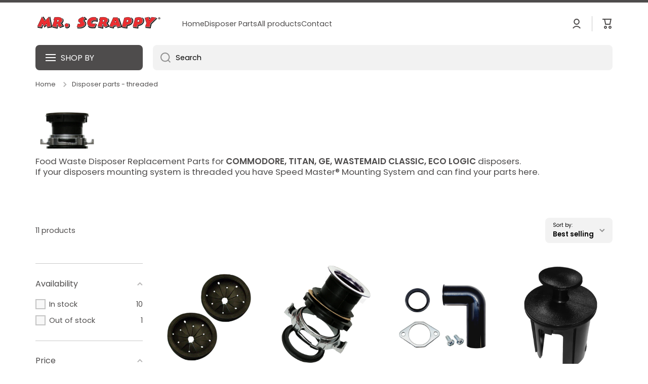

--- FILE ---
content_type: text/html; charset=utf-8
request_url: https://mrscrappy.com/collections/disposer-parts-threaded
body_size: 30586
content:
<!doctype html>
<html class="no-js" lang="en" data-role="main">
  <head>
    <meta charset="utf-8">
    <meta http-equiv="X-UA-Compatible" content="IE=edge">
    <meta name="viewport" content="width=device-width,initial-scale=1">
    <meta name="theme-color" content="">
    <link rel="canonical" href="https://mrscrappy.com/collections/disposer-parts-threaded">
    <link rel="preconnect" href="https://cdn.shopify.com" crossorigin><link rel="icon" type="image/png" href="//mrscrappy.com/cdn/shop/files/favicon_32x32.png?v=1638578781"><link rel="preconnect" href="https://fonts.shopifycdn.com" crossorigin><title>
      DISPOSER PARTS - Threaded
 &ndash; Mr. Scrappy Store</title>

    
      <meta name="description" content="Food Waste Disposer Replacement Parts for COMMODORE, TITAN, GE, WASTEMAID CLASSIC, ECO LOGIC disposers.If your disposers mounting system is threaded you have Speed Master® Mounting System and can find your parts here.">
    

    

<meta property="og:site_name" content="Mr. Scrappy Store">
<meta property="og:url" content="https://mrscrappy.com/collections/disposer-parts-threaded">
<meta property="og:title" content="DISPOSER PARTS - Threaded">
<meta property="og:type" content="website">
<meta property="og:description" content="Food Waste Disposer Replacement Parts for COMMODORE, TITAN, GE, WASTEMAID CLASSIC, ECO LOGIC disposers.If your disposers mounting system is threaded you have Speed Master® Mounting System and can find your parts here."><meta property="og:image" content="http://mrscrappy.com/cdn/shop/collections/explodedassembly.png?v=1675384783">
  <meta property="og:image:secure_url" content="https://mrscrappy.com/cdn/shop/collections/explodedassembly.png?v=1675384783">
  <meta property="og:image:width" content="460">
  <meta property="og:image:height" content="460"><meta name="twitter:card" content="summary_large_image">
<meta name="twitter:title" content="DISPOSER PARTS - Threaded">
<meta name="twitter:description" content="Food Waste Disposer Replacement Parts for COMMODORE, TITAN, GE, WASTEMAID CLASSIC, ECO LOGIC disposers.If your disposers mounting system is threaded you have Speed Master® Mounting System and can find your parts here.">

    <script src="//mrscrappy.com/cdn/shop/t/11/assets/constants.js?v=58251544750838685771747698559" defer="defer"></script>
    <script src="//mrscrappy.com/cdn/shop/t/11/assets/pubsub.js?v=158357773527763999511747698559" defer="defer"></script>
    <script src="//mrscrappy.com/cdn/shop/t/11/assets/global.js?v=107020124636769360911747698559" defer="defer"></script>
    
    <script>window.performance && window.performance.mark && window.performance.mark('shopify.content_for_header.start');</script><meta name="google-site-verification" content="vj6UTKerysIkYKovVwjsl_47uJMWYnC5krY9skJb73A">
<meta name="google-site-verification" content="gwq19vtednSk6SPS1JS3PUR_GP41_9svPxhWWrfrdIM">
<meta name="google-site-verification" content="FkT0Kn0TlJNNHUubAXGdj-7pyk-8SWIrY46SkeBFBBE">
<meta id="shopify-digital-wallet" name="shopify-digital-wallet" content="/55287775255/digital_wallets/dialog">
<meta name="shopify-checkout-api-token" content="e191ad255ccf448f368c923da42548e3">
<meta id="in-context-paypal-metadata" data-shop-id="55287775255" data-venmo-supported="true" data-environment="production" data-locale="en_US" data-paypal-v4="true" data-currency="USD">
<link rel="alternate" type="application/atom+xml" title="Feed" href="/collections/disposer-parts-threaded.atom" />
<link rel="alternate" type="application/json+oembed" href="https://mrscrappy.com/collections/disposer-parts-threaded.oembed">
<script async="async" src="/checkouts/internal/preloads.js?locale=en-US"></script>
<script id="shopify-features" type="application/json">{"accessToken":"e191ad255ccf448f368c923da42548e3","betas":["rich-media-storefront-analytics"],"domain":"mrscrappy.com","predictiveSearch":true,"shopId":55287775255,"locale":"en"}</script>
<script>var Shopify = Shopify || {};
Shopify.shop = "mr-scrappy-store.myshopify.com";
Shopify.locale = "en";
Shopify.currency = {"active":"USD","rate":"1.0"};
Shopify.country = "US";
Shopify.theme = {"name":"Minion Theme 3.1.0","id":166954860567,"schema_name":"Minion","schema_version":"3.1.0","theme_store_id":1571,"role":"main"};
Shopify.theme.handle = "null";
Shopify.theme.style = {"id":null,"handle":null};
Shopify.cdnHost = "mrscrappy.com/cdn";
Shopify.routes = Shopify.routes || {};
Shopify.routes.root = "/";</script>
<script type="module">!function(o){(o.Shopify=o.Shopify||{}).modules=!0}(window);</script>
<script>!function(o){function n(){var o=[];function n(){o.push(Array.prototype.slice.apply(arguments))}return n.q=o,n}var t=o.Shopify=o.Shopify||{};t.loadFeatures=n(),t.autoloadFeatures=n()}(window);</script>
<script id="shop-js-analytics" type="application/json">{"pageType":"collection"}</script>
<script defer="defer" async type="module" src="//mrscrappy.com/cdn/shopifycloud/shop-js/modules/v2/client.init-shop-cart-sync_C5BV16lS.en.esm.js"></script>
<script defer="defer" async type="module" src="//mrscrappy.com/cdn/shopifycloud/shop-js/modules/v2/chunk.common_CygWptCX.esm.js"></script>
<script type="module">
  await import("//mrscrappy.com/cdn/shopifycloud/shop-js/modules/v2/client.init-shop-cart-sync_C5BV16lS.en.esm.js");
await import("//mrscrappy.com/cdn/shopifycloud/shop-js/modules/v2/chunk.common_CygWptCX.esm.js");

  window.Shopify.SignInWithShop?.initShopCartSync?.({"fedCMEnabled":true,"windoidEnabled":true});

</script>
<script>(function() {
  var isLoaded = false;
  function asyncLoad() {
    if (isLoaded) return;
    isLoaded = true;
    var urls = ["https:\/\/cdn.jsdelivr.net\/gh\/yunmuqing\/SmBdBWwTCrjyN3AE@latest\/mbAt2ktK3Dmszf6K.js?shop=mr-scrappy-store.myshopify.com","https:\/\/cdn-app.cart-bot.net\/public\/js\/append.js?shop=mr-scrappy-store.myshopify.com","https:\/\/popup.tible.tech\/app\/shop\/mr-scrappy-store\/popup.js?v=20230511073033\u0026shop=mr-scrappy-store.myshopify.com"];
    for (var i = 0; i < urls.length; i++) {
      var s = document.createElement('script');
      s.type = 'text/javascript';
      s.async = true;
      s.src = urls[i];
      var x = document.getElementsByTagName('script')[0];
      x.parentNode.insertBefore(s, x);
    }
  };
  if(window.attachEvent) {
    window.attachEvent('onload', asyncLoad);
  } else {
    window.addEventListener('load', asyncLoad, false);
  }
})();</script>
<script id="__st">var __st={"a":55287775255,"offset":-28800,"reqid":"7cb14037-a63f-48aa-bba3-d1174526a253-1768664504","pageurl":"mrscrappy.com\/collections\/disposer-parts-threaded","u":"60763d839d7d","p":"collection","rtyp":"collection","rid":262886424599};</script>
<script>window.ShopifyPaypalV4VisibilityTracking = true;</script>
<script id="captcha-bootstrap">!function(){'use strict';const t='contact',e='account',n='new_comment',o=[[t,t],['blogs',n],['comments',n],[t,'customer']],c=[[e,'customer_login'],[e,'guest_login'],[e,'recover_customer_password'],[e,'create_customer']],r=t=>t.map((([t,e])=>`form[action*='/${t}']:not([data-nocaptcha='true']) input[name='form_type'][value='${e}']`)).join(','),a=t=>()=>t?[...document.querySelectorAll(t)].map((t=>t.form)):[];function s(){const t=[...o],e=r(t);return a(e)}const i='password',u='form_key',d=['recaptcha-v3-token','g-recaptcha-response','h-captcha-response',i],f=()=>{try{return window.sessionStorage}catch{return}},m='__shopify_v',_=t=>t.elements[u];function p(t,e,n=!1){try{const o=window.sessionStorage,c=JSON.parse(o.getItem(e)),{data:r}=function(t){const{data:e,action:n}=t;return t[m]||n?{data:e,action:n}:{data:t,action:n}}(c);for(const[e,n]of Object.entries(r))t.elements[e]&&(t.elements[e].value=n);n&&o.removeItem(e)}catch(o){console.error('form repopulation failed',{error:o})}}const l='form_type',E='cptcha';function T(t){t.dataset[E]=!0}const w=window,h=w.document,L='Shopify',v='ce_forms',y='captcha';let A=!1;((t,e)=>{const n=(g='f06e6c50-85a8-45c8-87d0-21a2b65856fe',I='https://cdn.shopify.com/shopifycloud/storefront-forms-hcaptcha/ce_storefront_forms_captcha_hcaptcha.v1.5.2.iife.js',D={infoText:'Protected by hCaptcha',privacyText:'Privacy',termsText:'Terms'},(t,e,n)=>{const o=w[L][v],c=o.bindForm;if(c)return c(t,g,e,D).then(n);var r;o.q.push([[t,g,e,D],n]),r=I,A||(h.body.append(Object.assign(h.createElement('script'),{id:'captcha-provider',async:!0,src:r})),A=!0)});var g,I,D;w[L]=w[L]||{},w[L][v]=w[L][v]||{},w[L][v].q=[],w[L][y]=w[L][y]||{},w[L][y].protect=function(t,e){n(t,void 0,e),T(t)},Object.freeze(w[L][y]),function(t,e,n,w,h,L){const[v,y,A,g]=function(t,e,n){const i=e?o:[],u=t?c:[],d=[...i,...u],f=r(d),m=r(i),_=r(d.filter((([t,e])=>n.includes(e))));return[a(f),a(m),a(_),s()]}(w,h,L),I=t=>{const e=t.target;return e instanceof HTMLFormElement?e:e&&e.form},D=t=>v().includes(t);t.addEventListener('submit',(t=>{const e=I(t);if(!e)return;const n=D(e)&&!e.dataset.hcaptchaBound&&!e.dataset.recaptchaBound,o=_(e),c=g().includes(e)&&(!o||!o.value);(n||c)&&t.preventDefault(),c&&!n&&(function(t){try{if(!f())return;!function(t){const e=f();if(!e)return;const n=_(t);if(!n)return;const o=n.value;o&&e.removeItem(o)}(t);const e=Array.from(Array(32),(()=>Math.random().toString(36)[2])).join('');!function(t,e){_(t)||t.append(Object.assign(document.createElement('input'),{type:'hidden',name:u})),t.elements[u].value=e}(t,e),function(t,e){const n=f();if(!n)return;const o=[...t.querySelectorAll(`input[type='${i}']`)].map((({name:t})=>t)),c=[...d,...o],r={};for(const[a,s]of new FormData(t).entries())c.includes(a)||(r[a]=s);n.setItem(e,JSON.stringify({[m]:1,action:t.action,data:r}))}(t,e)}catch(e){console.error('failed to persist form',e)}}(e),e.submit())}));const S=(t,e)=>{t&&!t.dataset[E]&&(n(t,e.some((e=>e===t))),T(t))};for(const o of['focusin','change'])t.addEventListener(o,(t=>{const e=I(t);D(e)&&S(e,y())}));const B=e.get('form_key'),M=e.get(l),P=B&&M;t.addEventListener('DOMContentLoaded',(()=>{const t=y();if(P)for(const e of t)e.elements[l].value===M&&p(e,B);[...new Set([...A(),...v().filter((t=>'true'===t.dataset.shopifyCaptcha))])].forEach((e=>S(e,t)))}))}(h,new URLSearchParams(w.location.search),n,t,e,['guest_login'])})(!0,!0)}();</script>
<script integrity="sha256-4kQ18oKyAcykRKYeNunJcIwy7WH5gtpwJnB7kiuLZ1E=" data-source-attribution="shopify.loadfeatures" defer="defer" src="//mrscrappy.com/cdn/shopifycloud/storefront/assets/storefront/load_feature-a0a9edcb.js" crossorigin="anonymous"></script>
<script data-source-attribution="shopify.dynamic_checkout.dynamic.init">var Shopify=Shopify||{};Shopify.PaymentButton=Shopify.PaymentButton||{isStorefrontPortableWallets:!0,init:function(){window.Shopify.PaymentButton.init=function(){};var t=document.createElement("script");t.src="https://mrscrappy.com/cdn/shopifycloud/portable-wallets/latest/portable-wallets.en.js",t.type="module",document.head.appendChild(t)}};
</script>
<script data-source-attribution="shopify.dynamic_checkout.buyer_consent">
  function portableWalletsHideBuyerConsent(e){var t=document.getElementById("shopify-buyer-consent"),n=document.getElementById("shopify-subscription-policy-button");t&&n&&(t.classList.add("hidden"),t.setAttribute("aria-hidden","true"),n.removeEventListener("click",e))}function portableWalletsShowBuyerConsent(e){var t=document.getElementById("shopify-buyer-consent"),n=document.getElementById("shopify-subscription-policy-button");t&&n&&(t.classList.remove("hidden"),t.removeAttribute("aria-hidden"),n.addEventListener("click",e))}window.Shopify?.PaymentButton&&(window.Shopify.PaymentButton.hideBuyerConsent=portableWalletsHideBuyerConsent,window.Shopify.PaymentButton.showBuyerConsent=portableWalletsShowBuyerConsent);
</script>
<script data-source-attribution="shopify.dynamic_checkout.cart.bootstrap">document.addEventListener("DOMContentLoaded",(function(){function t(){return document.querySelector("shopify-accelerated-checkout-cart, shopify-accelerated-checkout")}if(t())Shopify.PaymentButton.init();else{new MutationObserver((function(e,n){t()&&(Shopify.PaymentButton.init(),n.disconnect())})).observe(document.body,{childList:!0,subtree:!0})}}));
</script>
<link id="shopify-accelerated-checkout-styles" rel="stylesheet" media="screen" href="https://mrscrappy.com/cdn/shopifycloud/portable-wallets/latest/accelerated-checkout-backwards-compat.css" crossorigin="anonymous">
<style id="shopify-accelerated-checkout-cart">
        #shopify-buyer-consent {
  margin-top: 1em;
  display: inline-block;
  width: 100%;
}

#shopify-buyer-consent.hidden {
  display: none;
}

#shopify-subscription-policy-button {
  background: none;
  border: none;
  padding: 0;
  text-decoration: underline;
  font-size: inherit;
  cursor: pointer;
}

#shopify-subscription-policy-button::before {
  box-shadow: none;
}

      </style>
<script id="sections-script" data-sections="main-collection-product-grid,footer" defer="defer" src="//mrscrappy.com/cdn/shop/t/11/compiled_assets/scripts.js?v=296"></script>
<script>window.performance && window.performance.mark && window.performance.mark('shopify.content_for_header.end');</script>

    
    <style data-shopify>    
      @font-face {
  font-family: Poppins;
  font-weight: 400;
  font-style: normal;
  font-display: swap;
  src: url("//mrscrappy.com/cdn/fonts/poppins/poppins_n4.0ba78fa5af9b0e1a374041b3ceaadf0a43b41362.woff2") format("woff2"),
       url("//mrscrappy.com/cdn/fonts/poppins/poppins_n4.214741a72ff2596839fc9760ee7a770386cf16ca.woff") format("woff");
}

@font-face {
  font-family: Poppins;
  font-weight: 600;
  font-style: normal;
  font-display: swap;
  src: url("//mrscrappy.com/cdn/fonts/poppins/poppins_n6.aa29d4918bc243723d56b59572e18228ed0786f6.woff2") format("woff2"),
       url("//mrscrappy.com/cdn/fonts/poppins/poppins_n6.5f815d845fe073750885d5b7e619ee00e8111208.woff") format("woff");
}

@font-face {
  font-family: Poppins;
  font-weight: 400;
  font-style: italic;
  font-display: swap;
  src: url("//mrscrappy.com/cdn/fonts/poppins/poppins_i4.846ad1e22474f856bd6b81ba4585a60799a9f5d2.woff2") format("woff2"),
       url("//mrscrappy.com/cdn/fonts/poppins/poppins_i4.56b43284e8b52fc64c1fd271f289a39e8477e9ec.woff") format("woff");
}

      @font-face {
  font-family: Poppins;
  font-weight: 600;
  font-style: italic;
  font-display: swap;
  src: url("//mrscrappy.com/cdn/fonts/poppins/poppins_i6.bb8044d6203f492888d626dafda3c2999253e8e9.woff2") format("woff2"),
       url("//mrscrappy.com/cdn/fonts/poppins/poppins_i6.e233dec1a61b1e7dead9f920159eda42280a02c3.woff") format("woff");
}

      @font-face {
  font-family: Poppins;
  font-weight: 400;
  font-style: normal;
  font-display: swap;
  src: url("//mrscrappy.com/cdn/fonts/poppins/poppins_n4.0ba78fa5af9b0e1a374041b3ceaadf0a43b41362.woff2") format("woff2"),
       url("//mrscrappy.com/cdn/fonts/poppins/poppins_n4.214741a72ff2596839fc9760ee7a770386cf16ca.woff") format("woff");
}

    
      :root {
    	--duration-short: .2s;
        --duration-medium: .3s;
    	--duration-large: .5s;
    	--animation-bezier: ease;
    	--zoom-animation-bezier: cubic-bezier(.15,.75,.5,1);
    
        --animation-type: cubic-bezier(0, 0, 0.3, 1);
        --animation-time: .5s;

        --product-thumbnail_move-up: 0.35s;
        --product-thumbnail_move-up_type: linear;
        --product-thumbnail-button_opacity_hover: 0.15s;
        --product-thumbnail-button_opacity_over: 0.3s;
        --product-thumbnail-button_opacity_type: linear;
        --product-thumbnail-button_move: 0.35s;
        --product-thumbnail-button_move_type: linear;

        --font-heading-family: Poppins, sans-serif;
        --font-heading-style: normal;
        --font-heading-weight: 400;
    
        --font-body-family: Poppins, sans-serif;
        --font-body-style: normal;
        --font-body-weight: 400;
    	--font-body-bold-weight: 600;
    	--font-button-weight: 400;
    
    	--font-heading-scale: 1.0;
        --font-body-scale: 1.05;
    
        --font-body-size: calc(16px * var(--font-body-scale));
        --font-body-line-height: 130%;
        --font-body2-size: calc(14px * var(--font-body-scale));
        --font-body2-line-height: 130%;
        --font-body3-size: calc(12px * var(--font-body-scale));
        --font-body3-line-height: 130%;
        --font-body4-size: calc(10px * var(--font-body-scale));
        --font-body4-line-height: 130%;

        --color-body-background: #ffffff;
        --color-secondary-background: #f2f2f2;
      	--color-section-background: var(--color-secondary-background);--color-simple-dropdown: #ffffff;
    	--color-vertical-menu-dropdown: #ffffff;

        --color-base:#4e4c4c;
    	--color-base-rgb: 78, 76, 76;
        --color-accent:#4e4c4c;
        --color-subheading: var(--color-accent);
        --color-text-link:#000000;

        --color-price: #000000;
        --color-old-price: #d20404;
        --color-lines-borders: rgba(78, 76, 76, 0.3);
        --color-input-background: #f2f2f2;
        --color-input-text: #000000;
        --color-input-background-active: var(--color-body-background);
        --opacity-icons: 0.4;

    	--mobile-focus-color: rgba(78, 76, 76, 0.04);

    	--shadow: 0px 4px 20px rgba(22, 19, 69, 0.13);
        --card-price-size: calc(16px * var(--font-heading-scale));--auto-text-color-button-light:#ffffff;
    	--auto-text-color-button-dark:var(--color-base);
    	--auto-input-color-active-border-light: rgba(255,255,255,0.3);
    	--auto-input-color-active-border-dark:rgba(var(--color-base-rgb),0.3);--auto-text-color-input-light:#ffffff;
    	--auto-text-color-input-dark:var(--color-input-text);--auto-text-color-accent: #ffffff
   		
;--auto-text-color--with-base-color: #ffffff;--radius: 0px;
    	--radius-input: 8px;
    	--radius-button: 8px;
    	--radius-badge:0;
    	--radius-checkbox:0;
        --radius-menu: 8px;

        --color-badge-1:#d20404;--color-badge-1-text: var(--auto-text-color-button-light);--color-badge-2:#ef6c00;--color-badge-2-text: var(--auto-text-color-button-light);--color-badge-3:#000000;--color-badge-3-text: var(--auto-text-color-button-light);--color-free-delivery-bar: #99D5CF;
      
    	--color-error: #d20404;
    
        --form_field-height: 50px;
        
        --page-width: 1300px;
        --page-padding: 20px;
        --page-padding-tablet: 20px;
        --page-padding-phone: 20px;

        --sections-top-spacing:100px;
    	--sections-top-spacing-mobile:80px;
		--sections-top-spacing--medium:80px;
    	--sections-top-spacing--medium-mobile:60px;
		--sections-top-spacing--small:40px;
    	--sections-top-spacing--small-mobile:40px;

        --padding1: 10px;
        --padding2: 20px;
        --padding3: 30px;
        --padding4: 40px;
    	--padding5: 60px;
        --padding-auto: 20px;
      }

      *,
      *::before,
      *::after {
      	box-sizing: border-box;
      }
      html {
        box-sizing: border-box;
        height: 100%;
     	-webkit-tap-highlight-color: transparent;
    	scroll-behavior: smooth;
      }
      body {
        display: grid;
        grid-template-rows: auto auto 1fr auto;
        grid-template-columns: 100%;
        min-height: 100%;
        margin: 0;
        font-size: var(--font-body-size);
        line-height: var(--font-body-line-height);
        color: var(--color-base);
    	background: var(--color-body-background);
        font-family: var(--font-body-family);
        font-style: var(--font-body-style);
        font-weight: var(--font-body-weight);
        -webkit-text-size-adjust: none;
    	text-size-adjust: none;
    	overflow-x: hidden;
      }.btn,
      .btn-color{
        --background: var(--color-accent);--color: var(--auto-text-color-button-light);
    	--fill: var(--auto-text-color-button-light);}.btn--secondary{
        --background: var(--color-base);--color: var(--auto-text-color-button-light);
    	--fill: var(--auto-text-color-button-light);}.btn.checkout-button-color,
      .btn.product-form__submit,
      .btn.btn--add-to-cart{
        --background: #009688;--color: var(--auto-text-color-button-light);
    	--fill: var(--auto-text-color-button-light);}.btn.btn-quickview-color{
        --background: #FFFFFF;--color: var(--auto-text-color-button-dark);
    	--fill: var(--auto-text-color-button-dark);}

      
    
    .visually-hidden {
      position: absolute!important;
      overflow: hidden;
      margin: -1px;
      border: 0;
      clip: rect(0 0 0 0);
      word-wrap: normal!important;
    }
    .visually-hidden:not(:focus),
    .visually-hidden:not(:focus-visible){
      width: 1px;
      height: 1px;
      padding: 0;
    }
    .announcement-bar{
      opacity:0;
    }
    .popup-modal{
      display: none;
    }.js #MainContent{
      opacity:0;
      transition: opacity 1s var(--animation-bezier);
    }
    .js.dom-loaded #MainContent{
      opacity:1;
    }</style>

    <link href="//mrscrappy.com/cdn/shop/t/11/assets/base.css?v=121300712405621292141747698559" rel="stylesheet" type="text/css" media="all" />
    
<link rel="preload" as="font" href="//mrscrappy.com/cdn/fonts/poppins/poppins_n4.0ba78fa5af9b0e1a374041b3ceaadf0a43b41362.woff2" type="font/woff2" crossorigin><link rel="preload" as="font" href="//mrscrappy.com/cdn/fonts/poppins/poppins_n4.0ba78fa5af9b0e1a374041b3ceaadf0a43b41362.woff2" type="font/woff2" crossorigin><link rel="stylesheet" href="//mrscrappy.com/cdn/shop/t/11/assets/component-predictive-search.css?v=56809426218578757611747698559" media="print" onload="this.media='all'"><script>
      document.documentElement.className = document.documentElement.className.replace('no-js', 'js');
      if (Shopify.designMode) {
        document.documentElement.classList.add('shopify-design-mode');
      }
      document.addEventListener("DOMContentLoaded", function(event) {
        document.documentElement.classList.add('dom-loaded');
        setTimeout(function(){document.querySelector('footer').classList.add('footer-loaded')}, 700);
      });
    </script>
  <script src="https://cdn.shopify.com/extensions/0d820108-3ce0-4af0-b465-53058c9cd8a9/ordersify-restocked-alerts-13/assets/ordersify.min.js" type="text/javascript" defer="defer"></script>
<link href="https://cdn.shopify.com/extensions/0d820108-3ce0-4af0-b465-53058c9cd8a9/ordersify-restocked-alerts-13/assets/ordersify.min.css" rel="stylesheet" type="text/css" media="all">
<link href="https://monorail-edge.shopifysvc.com" rel="dns-prefetch">
<script>(function(){if ("sendBeacon" in navigator && "performance" in window) {try {var session_token_from_headers = performance.getEntriesByType('navigation')[0].serverTiming.find(x => x.name == '_s').description;} catch {var session_token_from_headers = undefined;}var session_cookie_matches = document.cookie.match(/_shopify_s=([^;]*)/);var session_token_from_cookie = session_cookie_matches && session_cookie_matches.length === 2 ? session_cookie_matches[1] : "";var session_token = session_token_from_headers || session_token_from_cookie || "";function handle_abandonment_event(e) {var entries = performance.getEntries().filter(function(entry) {return /monorail-edge.shopifysvc.com/.test(entry.name);});if (!window.abandonment_tracked && entries.length === 0) {window.abandonment_tracked = true;var currentMs = Date.now();var navigation_start = performance.timing.navigationStart;var payload = {shop_id: 55287775255,url: window.location.href,navigation_start,duration: currentMs - navigation_start,session_token,page_type: "collection"};window.navigator.sendBeacon("https://monorail-edge.shopifysvc.com/v1/produce", JSON.stringify({schema_id: "online_store_buyer_site_abandonment/1.1",payload: payload,metadata: {event_created_at_ms: currentMs,event_sent_at_ms: currentMs}}));}}window.addEventListener('pagehide', handle_abandonment_event);}}());</script>
<script id="web-pixels-manager-setup">(function e(e,d,r,n,o){if(void 0===o&&(o={}),!Boolean(null===(a=null===(i=window.Shopify)||void 0===i?void 0:i.analytics)||void 0===a?void 0:a.replayQueue)){var i,a;window.Shopify=window.Shopify||{};var t=window.Shopify;t.analytics=t.analytics||{};var s=t.analytics;s.replayQueue=[],s.publish=function(e,d,r){return s.replayQueue.push([e,d,r]),!0};try{self.performance.mark("wpm:start")}catch(e){}var l=function(){var e={modern:/Edge?\/(1{2}[4-9]|1[2-9]\d|[2-9]\d{2}|\d{4,})\.\d+(\.\d+|)|Firefox\/(1{2}[4-9]|1[2-9]\d|[2-9]\d{2}|\d{4,})\.\d+(\.\d+|)|Chrom(ium|e)\/(9{2}|\d{3,})\.\d+(\.\d+|)|(Maci|X1{2}).+ Version\/(15\.\d+|(1[6-9]|[2-9]\d|\d{3,})\.\d+)([,.]\d+|)( \(\w+\)|)( Mobile\/\w+|) Safari\/|Chrome.+OPR\/(9{2}|\d{3,})\.\d+\.\d+|(CPU[ +]OS|iPhone[ +]OS|CPU[ +]iPhone|CPU IPhone OS|CPU iPad OS)[ +]+(15[._]\d+|(1[6-9]|[2-9]\d|\d{3,})[._]\d+)([._]\d+|)|Android:?[ /-](13[3-9]|1[4-9]\d|[2-9]\d{2}|\d{4,})(\.\d+|)(\.\d+|)|Android.+Firefox\/(13[5-9]|1[4-9]\d|[2-9]\d{2}|\d{4,})\.\d+(\.\d+|)|Android.+Chrom(ium|e)\/(13[3-9]|1[4-9]\d|[2-9]\d{2}|\d{4,})\.\d+(\.\d+|)|SamsungBrowser\/([2-9]\d|\d{3,})\.\d+/,legacy:/Edge?\/(1[6-9]|[2-9]\d|\d{3,})\.\d+(\.\d+|)|Firefox\/(5[4-9]|[6-9]\d|\d{3,})\.\d+(\.\d+|)|Chrom(ium|e)\/(5[1-9]|[6-9]\d|\d{3,})\.\d+(\.\d+|)([\d.]+$|.*Safari\/(?![\d.]+ Edge\/[\d.]+$))|(Maci|X1{2}).+ Version\/(10\.\d+|(1[1-9]|[2-9]\d|\d{3,})\.\d+)([,.]\d+|)( \(\w+\)|)( Mobile\/\w+|) Safari\/|Chrome.+OPR\/(3[89]|[4-9]\d|\d{3,})\.\d+\.\d+|(CPU[ +]OS|iPhone[ +]OS|CPU[ +]iPhone|CPU IPhone OS|CPU iPad OS)[ +]+(10[._]\d+|(1[1-9]|[2-9]\d|\d{3,})[._]\d+)([._]\d+|)|Android:?[ /-](13[3-9]|1[4-9]\d|[2-9]\d{2}|\d{4,})(\.\d+|)(\.\d+|)|Mobile Safari.+OPR\/([89]\d|\d{3,})\.\d+\.\d+|Android.+Firefox\/(13[5-9]|1[4-9]\d|[2-9]\d{2}|\d{4,})\.\d+(\.\d+|)|Android.+Chrom(ium|e)\/(13[3-9]|1[4-9]\d|[2-9]\d{2}|\d{4,})\.\d+(\.\d+|)|Android.+(UC? ?Browser|UCWEB|U3)[ /]?(15\.([5-9]|\d{2,})|(1[6-9]|[2-9]\d|\d{3,})\.\d+)\.\d+|SamsungBrowser\/(5\.\d+|([6-9]|\d{2,})\.\d+)|Android.+MQ{2}Browser\/(14(\.(9|\d{2,})|)|(1[5-9]|[2-9]\d|\d{3,})(\.\d+|))(\.\d+|)|K[Aa][Ii]OS\/(3\.\d+|([4-9]|\d{2,})\.\d+)(\.\d+|)/},d=e.modern,r=e.legacy,n=navigator.userAgent;return n.match(d)?"modern":n.match(r)?"legacy":"unknown"}(),u="modern"===l?"modern":"legacy",c=(null!=n?n:{modern:"",legacy:""})[u],f=function(e){return[e.baseUrl,"/wpm","/b",e.hashVersion,"modern"===e.buildTarget?"m":"l",".js"].join("")}({baseUrl:d,hashVersion:r,buildTarget:u}),m=function(e){var d=e.version,r=e.bundleTarget,n=e.surface,o=e.pageUrl,i=e.monorailEndpoint;return{emit:function(e){var a=e.status,t=e.errorMsg,s=(new Date).getTime(),l=JSON.stringify({metadata:{event_sent_at_ms:s},events:[{schema_id:"web_pixels_manager_load/3.1",payload:{version:d,bundle_target:r,page_url:o,status:a,surface:n,error_msg:t},metadata:{event_created_at_ms:s}}]});if(!i)return console&&console.warn&&console.warn("[Web Pixels Manager] No Monorail endpoint provided, skipping logging."),!1;try{return self.navigator.sendBeacon.bind(self.navigator)(i,l)}catch(e){}var u=new XMLHttpRequest;try{return u.open("POST",i,!0),u.setRequestHeader("Content-Type","text/plain"),u.send(l),!0}catch(e){return console&&console.warn&&console.warn("[Web Pixels Manager] Got an unhandled error while logging to Monorail."),!1}}}}({version:r,bundleTarget:l,surface:e.surface,pageUrl:self.location.href,monorailEndpoint:e.monorailEndpoint});try{o.browserTarget=l,function(e){var d=e.src,r=e.async,n=void 0===r||r,o=e.onload,i=e.onerror,a=e.sri,t=e.scriptDataAttributes,s=void 0===t?{}:t,l=document.createElement("script"),u=document.querySelector("head"),c=document.querySelector("body");if(l.async=n,l.src=d,a&&(l.integrity=a,l.crossOrigin="anonymous"),s)for(var f in s)if(Object.prototype.hasOwnProperty.call(s,f))try{l.dataset[f]=s[f]}catch(e){}if(o&&l.addEventListener("load",o),i&&l.addEventListener("error",i),u)u.appendChild(l);else{if(!c)throw new Error("Did not find a head or body element to append the script");c.appendChild(l)}}({src:f,async:!0,onload:function(){if(!function(){var e,d;return Boolean(null===(d=null===(e=window.Shopify)||void 0===e?void 0:e.analytics)||void 0===d?void 0:d.initialized)}()){var d=window.webPixelsManager.init(e)||void 0;if(d){var r=window.Shopify.analytics;r.replayQueue.forEach((function(e){var r=e[0],n=e[1],o=e[2];d.publishCustomEvent(r,n,o)})),r.replayQueue=[],r.publish=d.publishCustomEvent,r.visitor=d.visitor,r.initialized=!0}}},onerror:function(){return m.emit({status:"failed",errorMsg:"".concat(f," has failed to load")})},sri:function(e){var d=/^sha384-[A-Za-z0-9+/=]+$/;return"string"==typeof e&&d.test(e)}(c)?c:"",scriptDataAttributes:o}),m.emit({status:"loading"})}catch(e){m.emit({status:"failed",errorMsg:(null==e?void 0:e.message)||"Unknown error"})}}})({shopId: 55287775255,storefrontBaseUrl: "https://mrscrappy.com",extensionsBaseUrl: "https://extensions.shopifycdn.com/cdn/shopifycloud/web-pixels-manager",monorailEndpoint: "https://monorail-edge.shopifysvc.com/unstable/produce_batch",surface: "storefront-renderer",enabledBetaFlags: ["2dca8a86"],webPixelsConfigList: [{"id":"320929815","configuration":"{\"config\":\"{\\\"pixel_id\\\":\\\"G-HPFXV58M06\\\",\\\"target_country\\\":\\\"US\\\",\\\"gtag_events\\\":[{\\\"type\\\":\\\"begin_checkout\\\",\\\"action_label\\\":\\\"G-HPFXV58M06\\\"},{\\\"type\\\":\\\"search\\\",\\\"action_label\\\":\\\"G-HPFXV58M06\\\"},{\\\"type\\\":\\\"view_item\\\",\\\"action_label\\\":[\\\"G-HPFXV58M06\\\",\\\"MC-CW00ZWHJCL\\\"]},{\\\"type\\\":\\\"purchase\\\",\\\"action_label\\\":[\\\"G-HPFXV58M06\\\",\\\"MC-CW00ZWHJCL\\\"]},{\\\"type\\\":\\\"page_view\\\",\\\"action_label\\\":[\\\"G-HPFXV58M06\\\",\\\"MC-CW00ZWHJCL\\\"]},{\\\"type\\\":\\\"add_payment_info\\\",\\\"action_label\\\":\\\"G-HPFXV58M06\\\"},{\\\"type\\\":\\\"add_to_cart\\\",\\\"action_label\\\":\\\"G-HPFXV58M06\\\"}],\\\"enable_monitoring_mode\\\":false}\"}","eventPayloadVersion":"v1","runtimeContext":"OPEN","scriptVersion":"b2a88bafab3e21179ed38636efcd8a93","type":"APP","apiClientId":1780363,"privacyPurposes":[],"dataSharingAdjustments":{"protectedCustomerApprovalScopes":["read_customer_address","read_customer_email","read_customer_name","read_customer_personal_data","read_customer_phone"]}},{"id":"164331543","configuration":"{\"pixel_id\":\"160469158018509\",\"pixel_type\":\"facebook_pixel\",\"metaapp_system_user_token\":\"-\"}","eventPayloadVersion":"v1","runtimeContext":"OPEN","scriptVersion":"ca16bc87fe92b6042fbaa3acc2fbdaa6","type":"APP","apiClientId":2329312,"privacyPurposes":["ANALYTICS","MARKETING","SALE_OF_DATA"],"dataSharingAdjustments":{"protectedCustomerApprovalScopes":["read_customer_address","read_customer_email","read_customer_name","read_customer_personal_data","read_customer_phone"]}},{"id":"shopify-app-pixel","configuration":"{}","eventPayloadVersion":"v1","runtimeContext":"STRICT","scriptVersion":"0450","apiClientId":"shopify-pixel","type":"APP","privacyPurposes":["ANALYTICS","MARKETING"]},{"id":"shopify-custom-pixel","eventPayloadVersion":"v1","runtimeContext":"LAX","scriptVersion":"0450","apiClientId":"shopify-pixel","type":"CUSTOM","privacyPurposes":["ANALYTICS","MARKETING"]}],isMerchantRequest: false,initData: {"shop":{"name":"Mr. Scrappy Store","paymentSettings":{"currencyCode":"USD"},"myshopifyDomain":"mr-scrappy-store.myshopify.com","countryCode":"US","storefrontUrl":"https:\/\/mrscrappy.com"},"customer":null,"cart":null,"checkout":null,"productVariants":[],"purchasingCompany":null},},"https://mrscrappy.com/cdn","fcfee988w5aeb613cpc8e4bc33m6693e112",{"modern":"","legacy":""},{"shopId":"55287775255","storefrontBaseUrl":"https:\/\/mrscrappy.com","extensionBaseUrl":"https:\/\/extensions.shopifycdn.com\/cdn\/shopifycloud\/web-pixels-manager","surface":"storefront-renderer","enabledBetaFlags":"[\"2dca8a86\"]","isMerchantRequest":"false","hashVersion":"fcfee988w5aeb613cpc8e4bc33m6693e112","publish":"custom","events":"[[\"page_viewed\",{}],[\"collection_viewed\",{\"collection\":{\"id\":\"262886424599\",\"title\":\"DISPOSER PARTS - Threaded\",\"productVariants\":[{\"price\":{\"amount\":6.99,\"currencyCode\":\"USD\"},\"product\":{\"title\":\"Splash Guard (2)\",\"vendor\":\"mr. scrappy\",\"id\":\"6621660610583\",\"untranslatedTitle\":\"Splash Guard (2)\",\"url\":\"\/products\/splash-guard-2\",\"type\":\"Garbage Disposal Accessories\"},\"id\":\"39521012383767\",\"image\":{\"src\":\"\/\/mrscrappy.com\/cdn\/shop\/products\/2splashguards.jpg?v=1661271574\"},\"sku\":\"22-MSSG-2A\",\"title\":\"Default Title\",\"untranslatedTitle\":\"Default Title\"},{\"price\":{\"amount\":19.99,\"currencyCode\":\"USD\"},\"product\":{\"title\":\"Speed Master® Sink Flange Assembly\",\"vendor\":\"mr. scrappy\",\"id\":\"6621660053527\",\"untranslatedTitle\":\"Speed Master® Sink Flange Assembly\",\"url\":\"\/products\/sink-flange-assembly\",\"type\":\"Garbage Disposal Accessories\"},\"id\":\"39521010483223\",\"image\":{\"src\":\"\/\/mrscrappy.com\/cdn\/shop\/products\/speed-sfa.png?v=1664385403\"},\"sku\":\"22-MSSFA\",\"title\":\"Default Title\",\"untranslatedTitle\":\"Default Title\"},{\"price\":{\"amount\":9.99,\"currencyCode\":\"USD\"},\"product\":{\"title\":\"Outlet Elbow Kit\",\"vendor\":\"mr. scrappy\",\"id\":\"6621660282903\",\"untranslatedTitle\":\"Outlet Elbow Kit\",\"url\":\"\/products\/outlet-elbow-kit\",\"type\":\"Disposer Replacement Parts\"},\"id\":\"39521010712599\",\"image\":{\"src\":\"\/\/mrscrappy.com\/cdn\/shop\/products\/elbow-set-sw.jpg?v=1660762048\"},\"sku\":\"22-MSELB-1\",\"title\":\"Default Title\",\"untranslatedTitle\":\"Default Title\"},{\"price\":{\"amount\":9.99,\"currencyCode\":\"USD\"},\"product\":{\"title\":\"Batch Feed Stopper Assembly\",\"vendor\":\"mr. scrappy\",\"id\":\"6621660807191\",\"untranslatedTitle\":\"Batch Feed Stopper Assembly\",\"url\":\"\/products\/batch-feed-stopper-assembly\",\"type\":\"Garbage Disposal Accessories\"},\"id\":\"39521012580375\",\"image\":{\"src\":\"\/\/mrscrappy.com\/cdn\/shop\/products\/img-batchstopper.gif?v=1637697643\"},\"sku\":\"22-0001E-00\",\"title\":\"Default Title\",\"untranslatedTitle\":\"Default Title\"},{\"price\":{\"amount\":8.99,\"currencyCode\":\"USD\"},\"product\":{\"title\":\"Splashguard\/Stopper Set\",\"vendor\":\"mr. scrappy\",\"id\":\"6621660184599\",\"untranslatedTitle\":\"Splashguard\/Stopper Set\",\"url\":\"\/products\/splashguard-stopper-set\",\"type\":\"Garbage Disposal Accessories\"},\"id\":\"39521010614295\",\"image\":{\"src\":\"\/\/mrscrappy.com\/cdn\/shop\/products\/52902233.jpg?v=1637697632\"},\"sku\":\"22-MSSG-90\",\"title\":\"Default Title\",\"untranslatedTitle\":\"Default Title\"},{\"price\":{\"amount\":8.99,\"currencyCode\":\"USD\"},\"product\":{\"title\":\"Gasket Set\",\"vendor\":\"mr. scrappy\",\"id\":\"6621660381207\",\"untranslatedTitle\":\"Gasket Set\",\"url\":\"\/products\/gasket-set\",\"type\":\"Disposer Replacement Parts\"},\"id\":\"39521010843671\",\"image\":{\"src\":\"\/\/mrscrappy.com\/cdn\/shop\/products\/img-gasket.jpg?v=1637697641\"},\"sku\":\"22-MSGK\",\"title\":\"Default Title\",\"untranslatedTitle\":\"Default Title\"},{\"price\":{\"amount\":9.99,\"currencyCode\":\"USD\"},\"product\":{\"title\":\"Splashguard\/Chrome Stopper Set\",\"vendor\":\"mr. scrappy\",\"id\":\"6621660250135\",\"untranslatedTitle\":\"Splashguard\/Chrome Stopper Set\",\"url\":\"\/products\/splashguard-chrome-stopper-set\",\"type\":\"Garbage Disposal Accessories\"},\"id\":\"39521010679831\",\"image\":{\"src\":\"\/\/mrscrappy.com\/cdn\/shop\/products\/57312107.jpg?v=1637697634\"},\"sku\":\"22-MSSG-SS\",\"title\":\"Default Title\",\"untranslatedTitle\":\"Default Title\"},{\"price\":{\"amount\":9.99,\"currencyCode\":\"USD\"},\"product\":{\"title\":\"Cushion Mount\",\"vendor\":\"mr. scrappy\",\"id\":\"6621660545047\",\"untranslatedTitle\":\"Cushion Mount\",\"url\":\"\/products\/cushion-mount\",\"type\":\"Disposer Replacement Parts\"},\"id\":\"39521011302423\",\"image\":{\"src\":\"\/\/mrscrappy.com\/cdn\/shop\/products\/img-cushion-mount.png?v=1637697645\"},\"sku\":\"22-0008A-00\",\"title\":\"Default Title\",\"untranslatedTitle\":\"Default Title\"},{\"price\":{\"amount\":12.99,\"currencyCode\":\"USD\"},\"product\":{\"title\":\"Extended Sink Flange\",\"vendor\":\"mr. scrappy\",\"id\":\"6621660151831\",\"untranslatedTitle\":\"Extended Sink Flange\",\"url\":\"\/products\/extended-sink-flange\",\"type\":\"Garbage Disposal Accessories\"},\"id\":\"39521010581527\",\"image\":{\"src\":\"\/\/mrscrappy.com\/cdn\/shop\/products\/img-EXT-SF.png?v=1637697636\"},\"sku\":\"22-ESF-90\",\"title\":\"Default Title\",\"untranslatedTitle\":\"Default Title\"},{\"price\":{\"amount\":10.0,\"currencyCode\":\"USD\"},\"product\":{\"title\":\"Mount Ring\",\"vendor\":\"mr. scrappy\",\"id\":\"6621660839959\",\"untranslatedTitle\":\"Mount Ring\",\"url\":\"\/products\/mount-ring\",\"type\":\"Disposer Replacement Parts\"},\"id\":\"39521012613143\",\"image\":{\"src\":\"\/\/mrscrappy.com\/cdn\/shop\/products\/img-mountring.png?v=1637697645\"},\"sku\":\"22-0007A-00\",\"title\":\"Default Title\",\"untranslatedTitle\":\"Default Title\"},{\"price\":{\"amount\":9.99,\"currencyCode\":\"USD\"},\"product\":{\"title\":\"Support Ring\",\"vendor\":\"mr. scrappy\",\"id\":\"6621660446743\",\"untranslatedTitle\":\"Support Ring\",\"url\":\"\/products\/support-ring\",\"type\":\"Disposer Replacement Parts\"},\"id\":\"39521010909207\",\"image\":{\"src\":\"\/\/mrscrappy.com\/cdn\/shop\/products\/img-supportring.jpg?v=1637697643\"},\"sku\":\"22-0006A-00\",\"title\":\"Default Title\",\"untranslatedTitle\":\"Default Title\"}]}}]]"});</script><script>
  window.ShopifyAnalytics = window.ShopifyAnalytics || {};
  window.ShopifyAnalytics.meta = window.ShopifyAnalytics.meta || {};
  window.ShopifyAnalytics.meta.currency = 'USD';
  var meta = {"products":[{"id":6621660610583,"gid":"gid:\/\/shopify\/Product\/6621660610583","vendor":"mr. scrappy","type":"Garbage Disposal Accessories","handle":"splash-guard-2","variants":[{"id":39521012383767,"price":699,"name":"Splash Guard (2)","public_title":null,"sku":"22-MSSG-2A"}],"remote":false},{"id":6621660053527,"gid":"gid:\/\/shopify\/Product\/6621660053527","vendor":"mr. scrappy","type":"Garbage Disposal Accessories","handle":"sink-flange-assembly","variants":[{"id":39521010483223,"price":1999,"name":"Speed Master® Sink Flange Assembly","public_title":null,"sku":"22-MSSFA"}],"remote":false},{"id":6621660282903,"gid":"gid:\/\/shopify\/Product\/6621660282903","vendor":"mr. scrappy","type":"Disposer Replacement Parts","handle":"outlet-elbow-kit","variants":[{"id":39521010712599,"price":999,"name":"Outlet Elbow Kit","public_title":null,"sku":"22-MSELB-1"}],"remote":false},{"id":6621660807191,"gid":"gid:\/\/shopify\/Product\/6621660807191","vendor":"mr. scrappy","type":"Garbage Disposal Accessories","handle":"batch-feed-stopper-assembly","variants":[{"id":39521012580375,"price":999,"name":"Batch Feed Stopper Assembly","public_title":null,"sku":"22-0001E-00"}],"remote":false},{"id":6621660184599,"gid":"gid:\/\/shopify\/Product\/6621660184599","vendor":"mr. scrappy","type":"Garbage Disposal Accessories","handle":"splashguard-stopper-set","variants":[{"id":39521010614295,"price":899,"name":"Splashguard\/Stopper Set","public_title":null,"sku":"22-MSSG-90"}],"remote":false},{"id":6621660381207,"gid":"gid:\/\/shopify\/Product\/6621660381207","vendor":"mr. scrappy","type":"Disposer Replacement Parts","handle":"gasket-set","variants":[{"id":39521010843671,"price":899,"name":"Gasket Set","public_title":null,"sku":"22-MSGK"}],"remote":false},{"id":6621660250135,"gid":"gid:\/\/shopify\/Product\/6621660250135","vendor":"mr. scrappy","type":"Garbage Disposal Accessories","handle":"splashguard-chrome-stopper-set","variants":[{"id":39521010679831,"price":999,"name":"Splashguard\/Chrome Stopper Set","public_title":null,"sku":"22-MSSG-SS"}],"remote":false},{"id":6621660545047,"gid":"gid:\/\/shopify\/Product\/6621660545047","vendor":"mr. scrappy","type":"Disposer Replacement Parts","handle":"cushion-mount","variants":[{"id":39521011302423,"price":999,"name":"Cushion Mount","public_title":null,"sku":"22-0008A-00"}],"remote":false},{"id":6621660151831,"gid":"gid:\/\/shopify\/Product\/6621660151831","vendor":"mr. scrappy","type":"Garbage Disposal Accessories","handle":"extended-sink-flange","variants":[{"id":39521010581527,"price":1299,"name":"Extended Sink Flange","public_title":null,"sku":"22-ESF-90"}],"remote":false},{"id":6621660839959,"gid":"gid:\/\/shopify\/Product\/6621660839959","vendor":"mr. scrappy","type":"Disposer Replacement Parts","handle":"mount-ring","variants":[{"id":39521012613143,"price":1000,"name":"Mount Ring","public_title":null,"sku":"22-0007A-00"}],"remote":false},{"id":6621660446743,"gid":"gid:\/\/shopify\/Product\/6621660446743","vendor":"mr. scrappy","type":"Disposer Replacement Parts","handle":"support-ring","variants":[{"id":39521010909207,"price":999,"name":"Support Ring","public_title":null,"sku":"22-0006A-00"}],"remote":false}],"page":{"pageType":"collection","resourceType":"collection","resourceId":262886424599,"requestId":"7cb14037-a63f-48aa-bba3-d1174526a253-1768664504"}};
  for (var attr in meta) {
    window.ShopifyAnalytics.meta[attr] = meta[attr];
  }
</script>
<script class="analytics">
  (function () {
    var customDocumentWrite = function(content) {
      var jquery = null;

      if (window.jQuery) {
        jquery = window.jQuery;
      } else if (window.Checkout && window.Checkout.$) {
        jquery = window.Checkout.$;
      }

      if (jquery) {
        jquery('body').append(content);
      }
    };

    var hasLoggedConversion = function(token) {
      if (token) {
        return document.cookie.indexOf('loggedConversion=' + token) !== -1;
      }
      return false;
    }

    var setCookieIfConversion = function(token) {
      if (token) {
        var twoMonthsFromNow = new Date(Date.now());
        twoMonthsFromNow.setMonth(twoMonthsFromNow.getMonth() + 2);

        document.cookie = 'loggedConversion=' + token + '; expires=' + twoMonthsFromNow;
      }
    }

    var trekkie = window.ShopifyAnalytics.lib = window.trekkie = window.trekkie || [];
    if (trekkie.integrations) {
      return;
    }
    trekkie.methods = [
      'identify',
      'page',
      'ready',
      'track',
      'trackForm',
      'trackLink'
    ];
    trekkie.factory = function(method) {
      return function() {
        var args = Array.prototype.slice.call(arguments);
        args.unshift(method);
        trekkie.push(args);
        return trekkie;
      };
    };
    for (var i = 0; i < trekkie.methods.length; i++) {
      var key = trekkie.methods[i];
      trekkie[key] = trekkie.factory(key);
    }
    trekkie.load = function(config) {
      trekkie.config = config || {};
      trekkie.config.initialDocumentCookie = document.cookie;
      var first = document.getElementsByTagName('script')[0];
      var script = document.createElement('script');
      script.type = 'text/javascript';
      script.onerror = function(e) {
        var scriptFallback = document.createElement('script');
        scriptFallback.type = 'text/javascript';
        scriptFallback.onerror = function(error) {
                var Monorail = {
      produce: function produce(monorailDomain, schemaId, payload) {
        var currentMs = new Date().getTime();
        var event = {
          schema_id: schemaId,
          payload: payload,
          metadata: {
            event_created_at_ms: currentMs,
            event_sent_at_ms: currentMs
          }
        };
        return Monorail.sendRequest("https://" + monorailDomain + "/v1/produce", JSON.stringify(event));
      },
      sendRequest: function sendRequest(endpointUrl, payload) {
        // Try the sendBeacon API
        if (window && window.navigator && typeof window.navigator.sendBeacon === 'function' && typeof window.Blob === 'function' && !Monorail.isIos12()) {
          var blobData = new window.Blob([payload], {
            type: 'text/plain'
          });

          if (window.navigator.sendBeacon(endpointUrl, blobData)) {
            return true;
          } // sendBeacon was not successful

        } // XHR beacon

        var xhr = new XMLHttpRequest();

        try {
          xhr.open('POST', endpointUrl);
          xhr.setRequestHeader('Content-Type', 'text/plain');
          xhr.send(payload);
        } catch (e) {
          console.log(e);
        }

        return false;
      },
      isIos12: function isIos12() {
        return window.navigator.userAgent.lastIndexOf('iPhone; CPU iPhone OS 12_') !== -1 || window.navigator.userAgent.lastIndexOf('iPad; CPU OS 12_') !== -1;
      }
    };
    Monorail.produce('monorail-edge.shopifysvc.com',
      'trekkie_storefront_load_errors/1.1',
      {shop_id: 55287775255,
      theme_id: 166954860567,
      app_name: "storefront",
      context_url: window.location.href,
      source_url: "//mrscrappy.com/cdn/s/trekkie.storefront.cd680fe47e6c39ca5d5df5f0a32d569bc48c0f27.min.js"});

        };
        scriptFallback.async = true;
        scriptFallback.src = '//mrscrappy.com/cdn/s/trekkie.storefront.cd680fe47e6c39ca5d5df5f0a32d569bc48c0f27.min.js';
        first.parentNode.insertBefore(scriptFallback, first);
      };
      script.async = true;
      script.src = '//mrscrappy.com/cdn/s/trekkie.storefront.cd680fe47e6c39ca5d5df5f0a32d569bc48c0f27.min.js';
      first.parentNode.insertBefore(script, first);
    };
    trekkie.load(
      {"Trekkie":{"appName":"storefront","development":false,"defaultAttributes":{"shopId":55287775255,"isMerchantRequest":null,"themeId":166954860567,"themeCityHash":"12447331689949826252","contentLanguage":"en","currency":"USD","eventMetadataId":"9db056d8-5fda-4e9c-bd23-e1871ce86dc0"},"isServerSideCookieWritingEnabled":true,"monorailRegion":"shop_domain","enabledBetaFlags":["65f19447"]},"Session Attribution":{},"S2S":{"facebookCapiEnabled":true,"source":"trekkie-storefront-renderer","apiClientId":580111}}
    );

    var loaded = false;
    trekkie.ready(function() {
      if (loaded) return;
      loaded = true;

      window.ShopifyAnalytics.lib = window.trekkie;

      var originalDocumentWrite = document.write;
      document.write = customDocumentWrite;
      try { window.ShopifyAnalytics.merchantGoogleAnalytics.call(this); } catch(error) {};
      document.write = originalDocumentWrite;

      window.ShopifyAnalytics.lib.page(null,{"pageType":"collection","resourceType":"collection","resourceId":262886424599,"requestId":"7cb14037-a63f-48aa-bba3-d1174526a253-1768664504","shopifyEmitted":true});

      var match = window.location.pathname.match(/checkouts\/(.+)\/(thank_you|post_purchase)/)
      var token = match? match[1]: undefined;
      if (!hasLoggedConversion(token)) {
        setCookieIfConversion(token);
        window.ShopifyAnalytics.lib.track("Viewed Product Category",{"currency":"USD","category":"Collection: disposer-parts-threaded","collectionName":"disposer-parts-threaded","collectionId":262886424599,"nonInteraction":true},undefined,undefined,{"shopifyEmitted":true});
      }
    });


        var eventsListenerScript = document.createElement('script');
        eventsListenerScript.async = true;
        eventsListenerScript.src = "//mrscrappy.com/cdn/shopifycloud/storefront/assets/shop_events_listener-3da45d37.js";
        document.getElementsByTagName('head')[0].appendChild(eventsListenerScript);

})();</script>
  <script>
  if (!window.ga || (window.ga && typeof window.ga !== 'function')) {
    window.ga = function ga() {
      (window.ga.q = window.ga.q || []).push(arguments);
      if (window.Shopify && window.Shopify.analytics && typeof window.Shopify.analytics.publish === 'function') {
        window.Shopify.analytics.publish("ga_stub_called", {}, {sendTo: "google_osp_migration"});
      }
      console.error("Shopify's Google Analytics stub called with:", Array.from(arguments), "\nSee https://help.shopify.com/manual/promoting-marketing/pixels/pixel-migration#google for more information.");
    };
    if (window.Shopify && window.Shopify.analytics && typeof window.Shopify.analytics.publish === 'function') {
      window.Shopify.analytics.publish("ga_stub_initialized", {}, {sendTo: "google_osp_migration"});
    }
  }
</script>
<script
  defer
  src="https://mrscrappy.com/cdn/shopifycloud/perf-kit/shopify-perf-kit-3.0.4.min.js"
  data-application="storefront-renderer"
  data-shop-id="55287775255"
  data-render-region="gcp-us-central1"
  data-page-type="collection"
  data-theme-instance-id="166954860567"
  data-theme-name="Minion"
  data-theme-version="3.1.0"
  data-monorail-region="shop_domain"
  data-resource-timing-sampling-rate="10"
  data-shs="true"
  data-shs-beacon="true"
  data-shs-export-with-fetch="true"
  data-shs-logs-sample-rate="1"
  data-shs-beacon-endpoint="https://mrscrappy.com/api/collect"
></script>
</head>

  <body>
    <a class="skip-to-content-link btn visually-hidden" href="#MainContent">
      Skip to content
    </a><!-- BEGIN sections: header-group -->
<div id="shopify-section-sections--22341069602839__header" class="shopify-section shopify-section-group-header-group section-header"><style>
  header{
    opacity: 0;
    transition: opacity 1s var(--animation-bezier);
  }
  .header{
    display: grid;
    grid-template-columns: 1fr auto 1fr;
    gap: 20px;padding: 25px 0;}
  .header.logo-to-left{
    grid-template-columns: auto 1fr auto;
    row-gap: 30px;
    column-gap: 40px;
  }
  .header-layout-classic .header.logo-to-left{
    grid-template-columns: auto 1fr 1fr;
  }
  .header>*{
    display: flex;
    flex-wrap: wrap;
    align-items: center;
    align-content: center;
  }
  @media (min-width: 1025px){
    .header__mobile{
      display: none;
    }
    .header__drawer{
      display: none;
    }
  }
  @media (max-width: 1024px){
    .header__desktop{
      display: none;
    }
    .header{
      padding: 13px 0;
    }
  }
  .header__heading{
    margin-top: 0;
    margin-bottom: 0;
  }
  [class*="submenu-design__"]{
    display: none;
    opacity: 0;
    visibility: hidden;
    pointer-events: none;
  }
  .list-menu--inline{
    display: inline-flex;
    flex-wrap: wrap;
    --row-gap: 10px;
    --column-gap: 20px;
    gap: var(--row-gap) var(--column-gap);
  }
  .list-menu--classic .list-menu--inline{
    --row-gap: 16px;
    --column-gap: 24px;
  }.vertical-menu-item{
    --vertical-menu-item-padding:14px 10px 15px;
  }
  .vertical-menu__show-more{
    --vertical-menu-item-padding:14px;
  }
  .vertical-menu__items .vertical-menu-item img{
    width:20px;
    max-height:20px;
    object-fit: contain;
  }
  
</style>

<link rel="stylesheet" href="//mrscrappy.com/cdn/shop/t/11/assets/component-inputs.css?v=21287658931726656351747698559" media="print" onload="this.media='all'">
<link rel="stylesheet" href="//mrscrappy.com/cdn/shop/t/11/assets/component-menu-drawer.css?v=144226534091424632861747698559" media="print" onload="this.media='all'">
<link rel="stylesheet" href="//mrscrappy.com/cdn/shop/t/11/assets/component-menu-submenu.css?v=181426300862569548221747698559" media="print" onload="this.media='all'">
<link rel="stylesheet" href="//mrscrappy.com/cdn/shop/t/11/assets/component-list-menu.css?v=108355392142202089911747698559" media="print" onload="this.media='all'">
<link rel="stylesheet" href="//mrscrappy.com/cdn/shop/t/11/assets/section-header.css?v=177732531919597801971747698559" media="print" onload="this.media='all'">
<noscript><link href="//mrscrappy.com/cdn/shop/t/11/assets/component-inputs.css?v=21287658931726656351747698559" rel="stylesheet" type="text/css" media="all" /></noscript>
<noscript><link href="//mrscrappy.com/cdn/shop/t/11/assets/component-menu-drawer.css?v=144226534091424632861747698559" rel="stylesheet" type="text/css" media="all" /></noscript>
<noscript><link href="//mrscrappy.com/cdn/shop/t/11/assets/component-menu-submenu.css?v=181426300862569548221747698559" rel="stylesheet" type="text/css" media="all" /></noscript>
<noscript><link href="//mrscrappy.com/cdn/shop/t/11/assets/component-list-menu.css?v=108355392142202089911747698559" rel="stylesheet" type="text/css" media="all" /></noscript>
<noscript><link href="//mrscrappy.com/cdn/shop/t/11/assets/section-header.css?v=177732531919597801971747698559" rel="stylesheet" type="text/css" media="all" /></noscript><link rel="stylesheet" href="//mrscrappy.com/cdn/shop/t/11/assets/component-vertical-menu.css?v=169673997866640471471747698559" media="print" onload="this.media='all'">
<noscript><link href="//mrscrappy.com/cdn/shop/t/11/assets/component-vertical-menu.css?v=169673997866640471471747698559" rel="stylesheet" type="text/css" media="all" /></noscript><link rel="stylesheet" href="//mrscrappy.com/cdn/shop/t/11/assets/component-cart-notification.css?v=14492616327560270661747698559" media="print" onload="this.media='all'">
<link rel="stylesheet" href="//mrscrappy.com/cdn/shop/t/11/assets/component-modal.css?v=89255221683784639611747698559" media="print" onload="this.media='all'"><script src="//mrscrappy.com/cdn/shop/t/11/assets/details-disclosure.js?v=130383321174778955031747698559" defer="defer"></script><script src="//mrscrappy.com/cdn/shop/t/11/assets/vertical-menu.js?v=51456121201830749941747698559" defer="defer"></script><div class="header__color-line"></div><header data-role="main" data-section-name="header-layout-vertical">
  <div class="header__mobile page-width">
    <div class="header">
      
      <header-drawer data-breakpoint="tablet">
        <details class="drawer">

          <summary class="main-menu-button">
            <div class="drawer__icon-menu"><svg class="theme-icon" width="20" height="20" viewBox="0 0 20 20" fill="none" xmlns="http://www.w3.org/2000/svg">
<path d="M0 2H20V4H0V2Z" fill="#142C73"/>
<path d="M0 9H20V11H0V9Z" fill="#142C73"/>
<path d="M0 16H20V18H0V16Z" fill="#142C73"/>
</svg></div>
          </summary>

          <div>
          <div class="menu-drawer">
            <div class="drawer__header">
              <button class="menu-drawer__close-button link w-full close-menu-js" aria-label="true" aria-label="Close"><svg class="theme-icon" width="20" height="20" viewBox="0 0 20 20" fill="none" xmlns="http://www.w3.org/2000/svg">
<path d="M8.5 10.0563L2.41421 16.1421L3.82843 17.5563L9.91421 11.4706L16.1421 17.6985L17.5563 16.2843L11.3284 10.0563L17.9706 3.41421L16.5563 2L9.91421 8.64214L3.41421 2.14214L2 3.55635L8.5 10.0563Z" fill="#142C73"/>
</svg></button><predictive-search class="display-block" data-loading-text="Loading..."><form action="/search" method="get" role="search" class="search header__icons__only-space w-full">
    <div class="field field-with-icon">
      <input class="field__input"
             id="Search-In-Modal-mobile"
             type="search"
             name="q"
             placeholder="Search"role="combobox"
             aria-expanded="false"
             aria-owns="predictive-search-results-list"
             aria-controls="predictive-search-results-list"
             aria-haspopup="listbox"
             aria-autocomplete="list"
             autocorrect="off"
             autocomplete="off"
             autocapitalize="off"
             spellcheck="false">
      <label class="field__label" for="Search-In-Modal-mobile">Search</label>
      <input type="hidden" name="options[prefix]" value="last"><div class="predictive-search predictive-search--search-template" tabindex="-1" data-predictive-search>
        <div class="predictive-search__loading-state">
          <svg aria-hidden="true" focusable="false" role="presentation" class="loading-overlay__spinner spinner" viewBox="0 0 66 66" xmlns="http://www.w3.org/2000/svg">
            <circle class="path" fill="none" stroke-width="6" cx="33" cy="33" r="30"></circle>
          </svg>
        </div>
      </div>

      <span class="predictive-search-status visually-hidden" role="status" aria-hidden="true"></span><button type="submit" class="search__button field__button field__button__type2" aria-label="Search">
        <svg class="theme-icon" width="20" height="20" viewBox="0 0 20 20" fill="none" xmlns="http://www.w3.org/2000/svg">
<path fill-rule="evenodd" clip-rule="evenodd" d="M14.8349 16.2701C13.2723 17.5201 11.2903 18.2675 9.13373 18.2675C4.08931 18.2675 0 14.1782 0 9.13374C0 4.08931 4.08931 0 9.13373 0C14.1781 0 18.2675 4.08931 18.2675 9.13374C18.2675 11.2903 17.52 13.2723 16.2701 14.8349L20 18.5648L18.5648 20L14.8349 16.2701ZM16.2377 9.13374C16.2377 13.0572 13.0572 16.2378 9.13373 16.2378C5.21029 16.2378 2.02972 13.0572 2.02972 9.13374C2.02972 5.2103 5.21029 2.02972 9.13373 2.02972C13.0572 2.02972 16.2377 5.2103 16.2377 9.13374Z" fill="#142C73"/>
</svg>
      </button>
    </div>
  </form></predictive-search></div>
            <div class="drawer__container">
              <div class="drawer__content">
                <div class="drawer__content-pad"><nav class="menu-drawer__navigation">
  <ul class="unstyle-ul"><li>
      <a href="/" class="menu-drawer__menu-item strong"><span>Home</span>
      </a>
    </li><li>
      <a href="/collections/mr-scrappy" class="menu-drawer__menu-item strong"><span>Mr. Scrappy®</span>
      </a>
    </li><li>
      <a href="/products/mr-scrappy-tool-usa-promo" class="menu-drawer__menu-item strong"><span>Redeem Mr. Scrappy Offer</span>
      </a>
    </li><li>
      <details>
        <summary>
           
          <div class="menu-drawer__menu-item strong menu-drawer__menu-item--active"><span>Disposer Parts</span><svg class="theme-icon" width="12" height="12" viewBox="0 0 12 12" fill="none" xmlns="http://www.w3.org/2000/svg">
<path fill-rule="evenodd" clip-rule="evenodd" d="M8.79289 6.20711L5 2.41421L6.41421 1L11.6213 6.20711L6.41421 11.4142L5 10L8.79289 6.20711Z" fill="#142C73"/>
</svg></div>
        </summary>
        
        <div class="menu-drawer__submenu">
          <div class="menu-drawer__inner-submenu">

            <ul class="unstyle-ul menu-drawer__submenu-content">
              <li>
                <button class="menu-drawer__back-button menu-drawer__menu-item link"><svg class="theme-icon" width="20" height="20" viewBox="0 0 20 20" fill="none" xmlns="http://www.w3.org/2000/svg">
<path fill-rule="evenodd" clip-rule="evenodd" d="M5.97392 8.94868L9.39195 5.48679L7.92399 4L2 10L7.92399 16L9.39195 14.5132L5.97392 11.0513H18V8.94868H5.97392Z" fill="#142C73"/>
</svg></button>
              </li>
              <li>
                <a href="/collections/disposer-parts" class="menu-drawer__menu-item h5 menu-drawer__menu-item--active">
                  Disposer Parts</a>
              </li><li>
                <a href="/collections/disposer-parts-3-bolt" class="menu-drawer__menu-item body2">
                  Disposer Parts (3-Bolt)</a>
              </li><li>
                <a href="/collections/disposer-parts-threaded" class="menu-drawer__menu-item body2 menu-drawer__menu-item--active">
                  Disposer Parts (Threaded)</a>
              </li></ul>
          </div>
        </div>

      </details>
    </li><li>
      <details>
        <summary>
           
          <div class="menu-drawer__menu-item strong"><span>Custom Color Sink Flanges</span><svg class="theme-icon" width="12" height="12" viewBox="0 0 12 12" fill="none" xmlns="http://www.w3.org/2000/svg">
<path fill-rule="evenodd" clip-rule="evenodd" d="M8.79289 6.20711L5 2.41421L6.41421 1L11.6213 6.20711L6.41421 11.4142L5 10L8.79289 6.20711Z" fill="#142C73"/>
</svg></div>
        </summary>
        
        <div class="menu-drawer__submenu">
          <div class="menu-drawer__inner-submenu">

            <ul class="unstyle-ul menu-drawer__submenu-content">
              <li>
                <button class="menu-drawer__back-button menu-drawer__menu-item link"><svg class="theme-icon" width="20" height="20" viewBox="0 0 20 20" fill="none" xmlns="http://www.w3.org/2000/svg">
<path fill-rule="evenodd" clip-rule="evenodd" d="M5.97392 8.94868L9.39195 5.48679L7.92399 4L2 10L7.92399 16L9.39195 14.5132L5.97392 11.0513H18V8.94868H5.97392Z" fill="#142C73"/>
</svg></button>
              </li>
              <li>
                <a href="/collections/custom-color-sink-flanges" class="menu-drawer__menu-item h5">
                  Custom Color Sink Flanges</a>
              </li><li>
                <a href="/collections/color-sink-flanges-3-bolt" class="menu-drawer__menu-item body2">
                  Color Sink Flanges - 3-Bolt</a>
              </li><li>
                <a href="/collections/color-sink-flanges-threaded" class="menu-drawer__menu-item body2">
                  Color Sink Flanges - Threaded</a>
              </li></ul>
          </div>
        </div>

      </details>
    </li><li>
      <details>
        <summary>
           
          <div class="menu-drawer__menu-item strong"><span>Food Waste Disposers</span><svg class="theme-icon" width="12" height="12" viewBox="0 0 12 12" fill="none" xmlns="http://www.w3.org/2000/svg">
<path fill-rule="evenodd" clip-rule="evenodd" d="M8.79289 6.20711L5 2.41421L6.41421 1L11.6213 6.20711L6.41421 11.4142L5 10L8.79289 6.20711Z" fill="#142C73"/>
</svg></div>
        </summary>
        
        <div class="menu-drawer__submenu">
          <div class="menu-drawer__inner-submenu">

            <ul class="unstyle-ul menu-drawer__submenu-content">
              <li>
                <button class="menu-drawer__back-button menu-drawer__menu-item link"><svg class="theme-icon" width="20" height="20" viewBox="0 0 20 20" fill="none" xmlns="http://www.w3.org/2000/svg">
<path fill-rule="evenodd" clip-rule="evenodd" d="M5.97392 8.94868L9.39195 5.48679L7.92399 4L2 10L7.92399 16L9.39195 14.5132L5.97392 11.0513H18V8.94868H5.97392Z" fill="#142C73"/>
</svg></button>
              </li>
              <li>
                <a href="/collections/food-waste-disposers" class="menu-drawer__menu-item h5">
                  Food Waste Disposers</a>
              </li><li>
                <a href="/collections/american-standard" class="menu-drawer__menu-item body2">
                  American Standard®</a>
              </li><li>
                <a href="/collections/eco-logic%C2%AE" class="menu-drawer__menu-item body2">
                  Eco-Logic®</a>
              </li><li>
                <a href="/collections/waste-maid%C2%AE" class="menu-drawer__menu-item body2">
                  Waste Maid®</a>
              </li></ul>
          </div>
        </div>

      </details>
    </li><li>
      <details>
        <summary>
           
          <div class="menu-drawer__menu-item strong"><span>Reverse Osmosis</span><svg class="theme-icon" width="12" height="12" viewBox="0 0 12 12" fill="none" xmlns="http://www.w3.org/2000/svg">
<path fill-rule="evenodd" clip-rule="evenodd" d="M8.79289 6.20711L5 2.41421L6.41421 1L11.6213 6.20711L6.41421 11.4142L5 10L8.79289 6.20711Z" fill="#142C73"/>
</svg></div>
        </summary>
        
        <div class="menu-drawer__submenu">
          <div class="menu-drawer__inner-submenu">

            <ul class="unstyle-ul menu-drawer__submenu-content">
              <li>
                <button class="menu-drawer__back-button menu-drawer__menu-item link"><svg class="theme-icon" width="20" height="20" viewBox="0 0 20 20" fill="none" xmlns="http://www.w3.org/2000/svg">
<path fill-rule="evenodd" clip-rule="evenodd" d="M5.97392 8.94868L9.39195 5.48679L7.92399 4L2 10L7.92399 16L9.39195 14.5132L5.97392 11.0513H18V8.94868H5.97392Z" fill="#142C73"/>
</svg></button>
              </li>
              <li>
                <a href="/collections/reverse-osmosis/Reverse-Osmosis" class="menu-drawer__menu-item h5">
                  Reverse Osmosis</a>
              </li><li>
                <a href="/collections/precision-ro" class="menu-drawer__menu-item body2">
                  Precision RO</a>
              </li><li>
                <a href="/collections/j-ro-reverse-osmosis/Jacuzzi" class="menu-drawer__menu-item body2">
                  J-RO Reverse Osmosis</a>
              </li></ul>
          </div>
        </div>

      </details>
    </li><li>
      <a href="/collections/bio-shield%C2%AE-electrolyzed-water-sanitizer-bews" class="menu-drawer__menu-item strong"><span>Electrolyzed Water</span>
      </a>
    </li><li>
      <details>
        <summary>
           
          <div class="menu-drawer__menu-item strong"><span>Hot Water Dispensers &amp; Faucets</span><svg class="theme-icon" width="12" height="12" viewBox="0 0 12 12" fill="none" xmlns="http://www.w3.org/2000/svg">
<path fill-rule="evenodd" clip-rule="evenodd" d="M8.79289 6.20711L5 2.41421L6.41421 1L11.6213 6.20711L6.41421 11.4142L5 10L8.79289 6.20711Z" fill="#142C73"/>
</svg></div>
        </summary>
        
        <div class="menu-drawer__submenu">
          <div class="menu-drawer__inner-submenu">

            <ul class="unstyle-ul menu-drawer__submenu-content">
              <li>
                <button class="menu-drawer__back-button menu-drawer__menu-item link"><svg class="theme-icon" width="20" height="20" viewBox="0 0 20 20" fill="none" xmlns="http://www.w3.org/2000/svg">
<path fill-rule="evenodd" clip-rule="evenodd" d="M5.97392 8.94868L9.39195 5.48679L7.92399 4L2 10L7.92399 16L9.39195 14.5132L5.97392 11.0513H18V8.94868H5.97392Z" fill="#142C73"/>
</svg></button>
              </li>
              <li>
                <a href="/collections/hot-water-dispensers" class="menu-drawer__menu-item h5">
                  Hot Water Dispensers &amp; Faucets</a>
              </li><li>
                <a href="/collections/american-standard%C2%AE-tanks-faucets" class="menu-drawer__menu-item body2">
                  American Standard® </a>
              </li><li>
                <a href="/collections/frigidaire%C2%AE/frigidaire" class="menu-drawer__menu-item body2">
                  Frigidaire®</a>
              </li><li>
                <a href="/collections/ready-hot%C2%AE" class="menu-drawer__menu-item body2">
                  Ready Hot®</a>
              </li></ul>
          </div>
        </div>

      </details>
    </li><li>
      <a href="/collections/uv-c-air-sanitizer" class="menu-drawer__menu-item strong"><span>UV-C Air Sanitizer</span>
      </a>
    </li><li>
      <a href="/collections/all" class="menu-drawer__menu-item strong"><span>All Products</span>
      </a>
    </li><li>
      <a href="/collections/clearance" class="menu-drawer__menu-item strong"><span>Sales &amp; Clearance</span>
      </a>
    </li><li>
      <a href="/pages/contact" class="menu-drawer__menu-item strong"><span>Contact</span>
      </a>
    </li></ul>
</nav><nav class="menu-drawer__navigation">
  <ul class="unstyle-ul"><li>
      <a href="/" class="menu-drawer__menu-item body2">
        <span>Home</span>
      </a>
    </li><li>
      <a href="/collections/disposer-parts" class="menu-drawer__menu-item body2">
        <span>Disposer Parts</span>
      </a>
    </li><li>
      <a href="/collections/all" class="menu-drawer__menu-item body2">
        <span>All products</span>
      </a>
    </li><li>
      <a href="/pages/contact" class="menu-drawer__menu-item body2">
        <span>Contact</span>
      </a>
    </li></ul>
</nav><a href="https://shopify.com/55287775255/account?locale=en&region_country=US" class="body2 strong link w-full drawer__icon-account a--remove-hover-underline color-base">
                    <svg class="theme-icon" width="20" height="20" viewBox="0 0 20 20" fill="none" xmlns="http://www.w3.org/2000/svg">
<path fill-rule="evenodd" clip-rule="evenodd" d="M15.7505 6C15.7505 9.31371 13.1764 12 10.001 12C6.82567 12 4.25155 9.31371 4.25155 6C4.25155 2.68629 6.82567 0 10.001 0C13.1764 0 15.7505 2.68629 15.7505 6ZM13.834 6C13.834 8.20914 12.1179 10 10.001 10C7.88412 10 6.16803 8.20914 6.16803 6C6.16803 3.79086 7.88412 2 10.001 2C12.1179 2 13.834 3.79086 13.834 6Z" fill="#F72020"/>
<path d="M5.77152 15.0885C4.43061 15.8072 3.21222 16.8605 2.18593 18.1884C2.13914 18.2489 2.09278 18.31 2.04688 18.3715L3.58655 19.6546C3.64676 19.5722 3.7078 19.491 3.76965 19.411C4.64163 18.2828 5.64929 17.4234 6.71725 16.8511C7.78187 16.2805 8.89574 16 10.001 16C11.1063 16 12.2202 16.2805 13.2848 16.8511C14.3527 17.4234 15.3604 18.2828 16.2324 19.411C16.2942 19.491 16.3553 19.5722 16.4155 19.6546L17.9552 18.3715C17.9092 18.31 17.8629 18.2489 17.8161 18.1884C16.7898 16.8605 15.5714 15.8072 14.2305 15.0885C12.8896 14.3699 11.4524 14 10.001 14C8.54962 14 7.11243 14.3699 5.77152 15.0885Z" fill="#F72020"/>
</svg>
                    <span>Log in</span>
                  </a></div>
              </div>
              
</div>
          </div>
          </div>
          <button class="drawer__outer-background close-menu-js"></button>
        </details>
      </header-drawer>

      <div>
        <a href="/" class="header__heading-link clear-underline" aria-label="Logo"><img srcset="//mrscrappy.com/cdn/shop/files/MS.LOGO.png?v=1637615476&width=150 1x, //mrscrappy.com/cdn/shop/files/MS.LOGO.png?v=1637615476&width=300 2x"
               src="//mrscrappy.com/cdn/shop/files/MS.LOGO.png?v=1637615476&width=150"
               class="header__heading-logo"
               alt="Mr. Scrappy Store"
               style="max-width: 150px"
               width="150"
               height="20.64459930313589"
               loading="lazy"
               ></a>
      </div>
<div class="header__icons">
          <a href="/cart" class="header__button strong" id="cart-icon-bubble--mobile"><span class="cart-icon-bubble"><div class="header__icons__svg">
    <div class="header__icons__svg__main"><svg class="theme-icon" class="theme-icon" width="20" height="20" viewBox="0 0 20 20" fill="none" xmlns="http://www.w3.org/2000/svg">
<path fill-rule="evenodd" clip-rule="evenodd" d="M0 0V2H3.40476L5.42857 12H15.5714L18 0H0ZM5.44531 2L7.06436 10H13.9356L15.5547 2H5.44531Z" fill="#142C73"/>
<path fill-rule="evenodd" clip-rule="evenodd" d="M9 17C9 18.6569 7.65685 20 6 20C4.34315 20 3 18.6569 3 17C3 15.3431 4.34315 14 6 14C7.65685 14 9 15.3431 9 17ZM7 17C7 17.5523 6.55228 18 6 18C5.44772 18 5 17.5523 5 17C5 16.4477 5.44772 16 6 16C6.55228 16 7 16.4477 7 17Z" fill="#142C73"/>
<path fill-rule="evenodd" clip-rule="evenodd" d="M18 17C18 18.6569 16.6569 20 15 20C13.3431 20 12 18.6569 12 17C12 15.3431 13.3431 14 15 14C16.6569 14 18 15.3431 18 17ZM16 17C16 17.5523 15.5523 18 15 18C14.4477 18 14 17.5523 14 17C14 16.4477 14.4477 16 15 16C15.5523 16 16 16.4477 16 17Z" fill="#142C73"/>
</svg></div>
    <div class="header__icons__svg__animated"><svg class="theme-icon" class="theme-icon" width="20" height="20" viewBox="0 0 20 20" fill="none" xmlns="http://www.w3.org/2000/svg">
<path fill-rule="evenodd" clip-rule="evenodd" d="M0 0V2H3.40476L5.42857 12H15.5714L18 0H0ZM5.44531 2L7.06436 10H13.9356L15.5547 2H5.44531Z" fill="#142C73"/>
<path fill-rule="evenodd" clip-rule="evenodd" d="M9 17C9 18.6569 7.65685 20 6 20C4.34315 20 3 18.6569 3 17C3 15.3431 4.34315 14 6 14C7.65685 14 9 15.3431 9 17ZM7 17C7 17.5523 6.55228 18 6 18C5.44772 18 5 17.5523 5 17C5 16.4477 5.44772 16 6 16C6.55228 16 7 16.4477 7 17Z" fill="#142C73"/>
<path fill-rule="evenodd" clip-rule="evenodd" d="M18 17C18 18.6569 16.6569 20 15 20C13.3431 20 12 18.6569 12 17C12 15.3431 13.3431 14 15 14C16.6569 14 18 15.3431 18 17ZM16 17C16 17.5523 15.5523 18 15 18C14.4477 18 14 17.5523 14 17C14 16.4477 14.4477 16 15 16C15.5523 16 16 16.4477 16 17Z" fill="#142C73"/>
</svg></div>
  </div></span>
<span class="visually-hidden">Cart</span></a>
        </div></div></div>

  <div class="header__desktop"><div class="header-layout-vertical page-width">
      <div class="header logo-to-left"><div><a href="/" class="header__heading-link clear-underline" aria-label="Logo"><img srcset="//mrscrappy.com/cdn/shop/files/MS.LOGO.png?v=1637615476&width=250 1x, //mrscrappy.com/cdn/shop/files/MS.LOGO.png?v=1637615476&width=500 2x"
                 src="//mrscrappy.com/cdn/shop/files/MS.LOGO.png?v=1637615476&width=250"
                 class="header__heading-logo"
                 alt="Mr. Scrappy Store"
                 style="max-width: 250px"
                 width="250"
                 height="34.40766550522648"
                 loading="lazy"
                 ></a></div>
<nav class="list-menu menu--animation-underline">
  <ul class="unstyle-ul list-menu--inline"><li class="list-menu--hover">
      <a href="/" class="body2 list-menu__item">
        <span>Home</span>
      </a>
    </li><li class="list-menu--hover">
      <a href="/collections/disposer-parts" class="body2 list-menu__item">
        <span>Disposer Parts</span>
      </a>
    </li><li class="list-menu--hover">
      <a href="/collections/all" class="body2 list-menu__item">
        <span>All products</span>
      </a>
    </li><li class="list-menu--hover">
      <a href="/pages/contact" class="body2 list-menu__item">
        <span>Contact</span>
      </a>
    </li></ul>
</nav>

        <div class="header__icons">
          
<div class="header__icons__customer"><a href="https://shopify.com/55287775255/account?locale=en&region_country=US" class="header__button">
              <div class="header__icons__svg">
                <div class="header__icons__svg__main"><svg class="theme-icon" width="20" height="20" viewBox="0 0 20 20" fill="none" xmlns="http://www.w3.org/2000/svg">
<path fill-rule="evenodd" clip-rule="evenodd" d="M15.7505 6C15.7505 9.31371 13.1764 12 10.001 12C6.82567 12 4.25155 9.31371 4.25155 6C4.25155 2.68629 6.82567 0 10.001 0C13.1764 0 15.7505 2.68629 15.7505 6ZM13.834 6C13.834 8.20914 12.1179 10 10.001 10C7.88412 10 6.16803 8.20914 6.16803 6C6.16803 3.79086 7.88412 2 10.001 2C12.1179 2 13.834 3.79086 13.834 6Z" fill="#F72020"/>
<path d="M5.77152 15.0885C4.43061 15.8072 3.21222 16.8605 2.18593 18.1884C2.13914 18.2489 2.09278 18.31 2.04688 18.3715L3.58655 19.6546C3.64676 19.5722 3.7078 19.491 3.76965 19.411C4.64163 18.2828 5.64929 17.4234 6.71725 16.8511C7.78187 16.2805 8.89574 16 10.001 16C11.1063 16 12.2202 16.2805 13.2848 16.8511C14.3527 17.4234 15.3604 18.2828 16.2324 19.411C16.2942 19.491 16.3553 19.5722 16.4155 19.6546L17.9552 18.3715C17.9092 18.31 17.8629 18.2489 17.8161 18.1884C16.7898 16.8605 15.5714 15.8072 14.2305 15.0885C12.8896 14.3699 11.4524 14 10.001 14C8.54962 14 7.11243 14.3699 5.77152 15.0885Z" fill="#F72020"/>
</svg></div>
                <div class="header__icons__svg__animated"><svg class="theme-icon" width="20" height="20" viewBox="0 0 20 20" fill="none" xmlns="http://www.w3.org/2000/svg">
<path fill-rule="evenodd" clip-rule="evenodd" d="M15.7505 6C15.7505 9.31371 13.1764 12 10.001 12C6.82567 12 4.25155 9.31371 4.25155 6C4.25155 2.68629 6.82567 0 10.001 0C13.1764 0 15.7505 2.68629 15.7505 6ZM13.834 6C13.834 8.20914 12.1179 10 10.001 10C7.88412 10 6.16803 8.20914 6.16803 6C6.16803 3.79086 7.88412 2 10.001 2C12.1179 2 13.834 3.79086 13.834 6Z" fill="#F72020"/>
<path d="M5.77152 15.0885C4.43061 15.8072 3.21222 16.8605 2.18593 18.1884C2.13914 18.2489 2.09278 18.31 2.04688 18.3715L3.58655 19.6546C3.64676 19.5722 3.7078 19.491 3.76965 19.411C4.64163 18.2828 5.64929 17.4234 6.71725 16.8511C7.78187 16.2805 8.89574 16 10.001 16C11.1063 16 12.2202 16.2805 13.2848 16.8511C14.3527 17.4234 15.3604 18.2828 16.2324 19.411C16.2942 19.491 16.3553 19.5722 16.4155 19.6546L17.9552 18.3715C17.9092 18.31 17.8629 18.2489 17.8161 18.1884C16.7898 16.8605 15.5714 15.8072 14.2305 15.0885C12.8896 14.3699 11.4524 14 10.001 14C8.54962 14 7.11243 14.3699 5.77152 15.0885Z" fill="#F72020"/>
</svg></div>
              </div>
              <span class="visually-hidden">Log in</span>
            </a><a href="/cart" class="header__button strong" id="cart-icon-bubble"><span class="cart-icon-bubble"><div class="header__icons__svg">
    <div class="header__icons__svg__main"><svg class="theme-icon" class="theme-icon" width="20" height="20" viewBox="0 0 20 20" fill="none" xmlns="http://www.w3.org/2000/svg">
<path fill-rule="evenodd" clip-rule="evenodd" d="M0 0V2H3.40476L5.42857 12H15.5714L18 0H0ZM5.44531 2L7.06436 10H13.9356L15.5547 2H5.44531Z" fill="#142C73"/>
<path fill-rule="evenodd" clip-rule="evenodd" d="M9 17C9 18.6569 7.65685 20 6 20C4.34315 20 3 18.6569 3 17C3 15.3431 4.34315 14 6 14C7.65685 14 9 15.3431 9 17ZM7 17C7 17.5523 6.55228 18 6 18C5.44772 18 5 17.5523 5 17C5 16.4477 5.44772 16 6 16C6.55228 16 7 16.4477 7 17Z" fill="#142C73"/>
<path fill-rule="evenodd" clip-rule="evenodd" d="M18 17C18 18.6569 16.6569 20 15 20C13.3431 20 12 18.6569 12 17C12 15.3431 13.3431 14 15 14C16.6569 14 18 15.3431 18 17ZM16 17C16 17.5523 15.5523 18 15 18C14.4477 18 14 17.5523 14 17C14 16.4477 14.4477 16 15 16C15.5523 16 16 16.4477 16 17Z" fill="#142C73"/>
</svg></div>
    <div class="header__icons__svg__animated"><svg class="theme-icon" class="theme-icon" width="20" height="20" viewBox="0 0 20 20" fill="none" xmlns="http://www.w3.org/2000/svg">
<path fill-rule="evenodd" clip-rule="evenodd" d="M0 0V2H3.40476L5.42857 12H15.5714L18 0H0ZM5.44531 2L7.06436 10H13.9356L15.5547 2H5.44531Z" fill="#142C73"/>
<path fill-rule="evenodd" clip-rule="evenodd" d="M9 17C9 18.6569 7.65685 20 6 20C4.34315 20 3 18.6569 3 17C3 15.3431 4.34315 14 6 14C7.65685 14 9 15.3431 9 17ZM7 17C7 17.5523 6.55228 18 6 18C5.44772 18 5 17.5523 5 17C5 16.4477 5.44772 16 6 16C6.55228 16 7 16.4477 7 17Z" fill="#142C73"/>
<path fill-rule="evenodd" clip-rule="evenodd" d="M18 17C18 18.6569 16.6569 20 15 20C13.3431 20 12 18.6569 12 17C12 15.3431 13.3431 14 15 14C16.6569 14 18 15.3431 18 17ZM16 17C16 17.5523 15.5523 18 15 18C14.4477 18 14 17.5523 14 17C14 16.4477 14.4477 16 15 16C15.5523 16 16 16.4477 16 17Z" fill="#142C73"/>
</svg></div>
  </div></span>
<span class="visually-hidden">Cart</span></a></div>
        </div>

      </div>
    </div><div class="page-width header-menu-vertical-container">
      <div class="grid"><div class=" col-one_fifth"><header-drawer><details class="vertical-menu vertical-menu-button--hover__type2"
         
         >
  <summary>
    <div class="h5 link vertical-menu__button btn--secondary"><div class="icon-hamburger">
  <span></span>
  <span></span>
  <span></span>
</div><vertical-menutext class="vertical-menu-item__text"><span>SHOP BY</span></vertical-menutext>
    </div>
  </summary>
  <vertical-menu class="vertical-menu__container" hide-before-load="true">
    <nav>
      <ul class="vertical-menu__items unstyle-ul"><li class="vertical-menu--hover vertical-menu--hover__type2">
          <a href="/" class="strong vertical-menu-item"><vertical-menutext class="vertical-menu-item__text"><span class="vertical-menu-item__text__item">Home</span></vertical-menutext>
          </a>
        </li><li class="vertical-menu--hover vertical-menu--hover__type2">
          <a href="/collections/mr-scrappy" class="strong vertical-menu-item"><vertical-menutext class="vertical-menu-item__text"><span class="vertical-menu-item__text__item">Mr. Scrappy®</span></vertical-menutext>
          </a>
        </li><li class="vertical-menu--hover vertical-menu--hover__type2">
          <a href="/products/mr-scrappy-tool-usa-promo" class="strong vertical-menu-item"><vertical-menutext class="vertical-menu-item__text"><span class="vertical-menu-item__text__item">Redeem Mr. Scrappy Offer</span></vertical-menutext>
          </a>
        </li><li class="submenu-container vertical-menu--hover vertical-menu--hover__type2">
          <a href="/collections/disposer-parts" class="strong vertical-menu-item"><vertical-menutext class="vertical-menu-item__text"><span class="vertical-menu-item__text__item">Disposer Parts</span></vertical-menutext><svg class="theme-icon" width="12" height="12" viewBox="0 0 12 12" fill="none" xmlns="http://www.w3.org/2000/svg">
<path fill-rule="evenodd" clip-rule="evenodd" d="M8.79289 6.20711L5 2.41421L6.41421 1L11.6213 6.20711L6.41421 11.4142L5 10L8.79289 6.20711Z" fill="#142C73"/>
</svg></a><div class="submenu-design__simple">
  <ul class="unstyle-ul"><li>
      <a href="/collections/disposer-parts-3-bolt" class="submenu__item body2">
        <span>Disposer Parts (3-Bolt)</span>
      </a>
    </li><li>
      <a href="/collections/disposer-parts-threaded" class="submenu__item body2 submenu__item--active">
        <span>Disposer Parts (Threaded)</span>
      </a>
    </li></ul>
</div></li><li class="submenu-container vertical-menu--hover vertical-menu--hover__type2">
          <a href="/collections/custom-color-sink-flanges" class="strong vertical-menu-item"><vertical-menutext class="vertical-menu-item__text"><span class="vertical-menu-item__text__item">Custom Color Sink Flanges</span></vertical-menutext><svg class="theme-icon" width="12" height="12" viewBox="0 0 12 12" fill="none" xmlns="http://www.w3.org/2000/svg">
<path fill-rule="evenodd" clip-rule="evenodd" d="M8.79289 6.20711L5 2.41421L6.41421 1L11.6213 6.20711L6.41421 11.4142L5 10L8.79289 6.20711Z" fill="#142C73"/>
</svg></a><div class="submenu-design__simple">
  <ul class="unstyle-ul"><li>
      <a href="/collections/color-sink-flanges-3-bolt" class="submenu__item body2">
        <span>Color Sink Flanges - 3-Bolt</span>
      </a>
    </li><li>
      <a href="/collections/color-sink-flanges-threaded" class="submenu__item body2">
        <span>Color Sink Flanges - Threaded</span>
      </a>
    </li></ul>
</div></li><li class="submenu-container vertical-menu--hover vertical-menu--hover__type2">
          <a href="/collections/food-waste-disposers" class="strong vertical-menu-item"><vertical-menutext class="vertical-menu-item__text"><span class="vertical-menu-item__text__item">Food Waste Disposers</span></vertical-menutext><svg class="theme-icon" width="12" height="12" viewBox="0 0 12 12" fill="none" xmlns="http://www.w3.org/2000/svg">
<path fill-rule="evenodd" clip-rule="evenodd" d="M8.79289 6.20711L5 2.41421L6.41421 1L11.6213 6.20711L6.41421 11.4142L5 10L8.79289 6.20711Z" fill="#142C73"/>
</svg></a><div class="submenu-design__simple">
  <ul class="unstyle-ul"><li>
      <a href="/collections/american-standard" class="submenu__item body2">
        <span>American Standard®</span>
      </a>
    </li><li>
      <a href="/collections/eco-logic%C2%AE" class="submenu__item body2">
        <span>Eco-Logic®</span>
      </a>
    </li><li>
      <a href="/collections/waste-maid%C2%AE" class="submenu__item body2">
        <span>Waste Maid®</span>
      </a>
    </li></ul>
</div></li><li class="submenu-container vertical-menu--hover vertical-menu--hover__type2">
          <a href="/collections/reverse-osmosis/Reverse-Osmosis" class="strong vertical-menu-item"><vertical-menutext class="vertical-menu-item__text"><span class="vertical-menu-item__text__item">Reverse Osmosis</span></vertical-menutext><svg class="theme-icon" width="12" height="12" viewBox="0 0 12 12" fill="none" xmlns="http://www.w3.org/2000/svg">
<path fill-rule="evenodd" clip-rule="evenodd" d="M8.79289 6.20711L5 2.41421L6.41421 1L11.6213 6.20711L6.41421 11.4142L5 10L8.79289 6.20711Z" fill="#142C73"/>
</svg></a><div class="submenu-design__simple">
  <ul class="unstyle-ul"><li>
      <a href="/collections/precision-ro" class="submenu__item body2">
        <span>Precision RO</span>
      </a>
    </li><li>
      <a href="/collections/j-ro-reverse-osmosis/Jacuzzi" class="submenu__item body2">
        <span>J-RO Reverse Osmosis</span>
      </a>
    </li></ul>
</div></li><li class="vertical-menu--hover vertical-menu--hover__type2">
          <a href="/collections/bio-shield%C2%AE-electrolyzed-water-sanitizer-bews" class="strong vertical-menu-item"><vertical-menutext class="vertical-menu-item__text"><span class="vertical-menu-item__text__item">Electrolyzed Water</span></vertical-menutext>
          </a>
        </li><li class="submenu-container vertical-menu--hover vertical-menu--hover__type2">
          <a href="/collections/hot-water-dispensers" class="strong vertical-menu-item"><vertical-menutext class="vertical-menu-item__text"><span class="vertical-menu-item__text__item">Hot Water Dispensers &amp; Faucets</span></vertical-menutext><svg class="theme-icon" width="12" height="12" viewBox="0 0 12 12" fill="none" xmlns="http://www.w3.org/2000/svg">
<path fill-rule="evenodd" clip-rule="evenodd" d="M8.79289 6.20711L5 2.41421L6.41421 1L11.6213 6.20711L6.41421 11.4142L5 10L8.79289 6.20711Z" fill="#142C73"/>
</svg></a><div class="submenu-design__simple">
  <ul class="unstyle-ul"><li>
      <a href="/collections/american-standard%C2%AE-tanks-faucets" class="submenu__item body2">
        <span>American Standard® </span>
      </a>
    </li><li>
      <a href="/collections/frigidaire%C2%AE/frigidaire" class="submenu__item body2">
        <span>Frigidaire®</span>
      </a>
    </li><li>
      <a href="/collections/ready-hot%C2%AE" class="submenu__item body2">
        <span>Ready Hot®</span>
      </a>
    </li></ul>
</div></li><li class="vertical-menu--hover vertical-menu--hover__type2">
          <a href="/collections/uv-c-air-sanitizer" class="strong vertical-menu-item"><vertical-menutext class="vertical-menu-item__text"><span class="vertical-menu-item__text__item">UV-C Air Sanitizer</span></vertical-menutext>
          </a>
        </li><li class="vertical-menu--hover vertical-menu--hover__type2">
          <a href="/collections/all" class="strong vertical-menu-item"><vertical-menutext class="vertical-menu-item__text"><span class="vertical-menu-item__text__item">All Products</span></vertical-menutext>
          </a>
        </li><li class="vertical-menu--hover vertical-menu--hover__type2">
          <a href="/collections/clearance" class="strong vertical-menu-item"><vertical-menutext class="vertical-menu-item__text"><span class="vertical-menu-item__text__item">Sales &amp; Clearance</span></vertical-menutext>
          </a>
        </li><li class="vertical-menu--hover vertical-menu--hover__type2">
          <a href="/pages/contact" class="strong vertical-menu-item"><vertical-menutext class="vertical-menu-item__text"><span class="vertical-menu-item__text__item">Contact</span></vertical-menutext>
          </a>
        </li></ul>
      <div class="hover-area vertical-menu__show-more hide">
        <span class="btn-small color-accent-to-base" data-main-text="Show all" data-active-text="Hide"></span>
      </div>

    </nav>
  </vertical-menu>
</details>
</header-drawer></div>
        <div class=" col-four_fifth predictive-search__two-columns"><predictive-search class="display-block" data-loading-text="Loading..."><form action="/search" method="get" role="search" class="search header__icons__only-space w-full">
    <div class="field field-with-icon">
      <input class="field__input"
             id="Search-In-Modal"
             type="search"
             name="q"
             placeholder="Search"role="combobox"
             aria-expanded="false"
             aria-owns="predictive-search-results-list"
             aria-controls="predictive-search-results-list"
             aria-haspopup="listbox"
             aria-autocomplete="list"
             autocorrect="off"
             autocomplete="off"
             autocapitalize="off"
             spellcheck="false">
      <label class="field__label" for="Search-In-Modal">Search</label>
      <input type="hidden" name="options[prefix]" value="last"><div class="predictive-search predictive-search--search-template" tabindex="-1" data-predictive-search>
        <div class="predictive-search__loading-state">
          <svg aria-hidden="true" focusable="false" role="presentation" class="loading-overlay__spinner spinner" viewBox="0 0 66 66" xmlns="http://www.w3.org/2000/svg">
            <circle class="path" fill="none" stroke-width="6" cx="33" cy="33" r="30"></circle>
          </svg>
        </div>
      </div>

      <span class="predictive-search-status visually-hidden" role="status" aria-hidden="true"></span><button type="submit" class="search__button field__button field__button__type2" aria-label="Search">
        <svg class="theme-icon" width="20" height="20" viewBox="0 0 20 20" fill="none" xmlns="http://www.w3.org/2000/svg">
<path fill-rule="evenodd" clip-rule="evenodd" d="M14.8349 16.2701C13.2723 17.5201 11.2903 18.2675 9.13373 18.2675C4.08931 18.2675 0 14.1782 0 9.13374C0 4.08931 4.08931 0 9.13373 0C14.1781 0 18.2675 4.08931 18.2675 9.13374C18.2675 11.2903 17.52 13.2723 16.2701 14.8349L20 18.5648L18.5648 20L14.8349 16.2701ZM16.2377 9.13374C16.2377 13.0572 13.0572 16.2378 9.13373 16.2378C5.21029 16.2378 2.02972 13.0572 2.02972 9.13374C2.02972 5.2103 5.21029 2.02972 9.13373 2.02972C13.0572 2.02972 16.2377 5.2103 16.2377 9.13374Z" fill="#142C73"/>
</svg>
      </button>
    </div>
  </form></predictive-search></div></div>
    </div></div>
  
</header><script src="//mrscrappy.com/cdn/shop/t/11/assets/product-form.js?v=7623926002732476991747698559" defer="defer"></script>
<script src="//mrscrappy.com/cdn/shop/t/11/assets/cart-notification.js?v=128432150800593310421747698559" defer="defer"></script>

<script type="application/ld+json">
  {
    "@context": "http://schema.org",
    "@type": "Organization",
    "name": "Mr. Scrappy Store",
    
      "logo": "https:\/\/mrscrappy.com\/cdn\/shop\/files\/MS.LOGO.png?v=1637615476\u0026width=574",
    
    "sameAs": [
      "",
      "",
      "",
      "",
      "",
      "",
      "",
      "",
      "",
      ""
    ],
    "url": "https:\/\/mrscrappy.com"
  }
</script>
</div>
<!-- END sections: header-group --><main id="MainContent" class="content-for-layout focus-none"
          role="main" tabindex="-1"
          
          
          ><div class="breadcrumb">
  <div class="page-width body3">
    <ul class="unstyle-ul">
      <li><a href="/" class="clear-underline color-base animation-underline animation-underline--thin">Home</a><svg class="theme-icon" width="12" height="12" viewBox="0 0 12 12" fill="none" xmlns="http://www.w3.org/2000/svg">
<path fill-rule="evenodd" clip-rule="evenodd" d="M8.79289 6.20711L5 2.41421L6.41421 1L11.6213 6.20711L6.41421 11.4142L5 10L8.79289 6.20711Z" fill="#142C73"/>
</svg></li><li>Disposer parts - threaded</li></ul>
  </div>
</div><section id="shopify-section-template--22341069406231__description" class="shopify-section"><div class="top-spacing-small">
  <div class="page-width text-left mt--first-child-0">
	<p><img data-mce-fragment="1" height="79" width="132" alt="" src="https://cdn.shopify.com/s/files/1/0552/8777/5255/files/SPEEDMASTERMOUNT_480x480.png?v=1661374600"><br></p>
<p><span data-mce-fragment="1">Food Waste Disposer Replacement Parts for </span><strong data-mce-fragment="1">COMMODORE, TITAN, GE, WASTEMAID CLASSIC, ECO LOGIC </strong><span data-mce-fragment="1">disposers.</span><br data-mce-fragment="1"><span data-mce-fragment="1">If your disposers mounting system is threaded you have Speed Master® Mounting System and can find your parts here.</span></p>
  </div>
</div></section><section id="shopify-section-template--22341069406231__product-grid" class="shopify-section"><link rel="stylesheet" href="//mrscrappy.com/cdn/shop/t/11/assets/component-price.css?v=67042557617964880201747698559" media="print" onload="this.media='all'">
<link rel="stylesheet" href="//mrscrappy.com/cdn/shop/t/11/assets/component-product-card.css?v=54406408768915291471747698559" media="print" onload="this.media='all'">
<noscript><link href="//mrscrappy.com/cdn/shop/t/11/assets/component-price.css?v=67042557617964880201747698559" rel="stylesheet" type="text/css" media="all" /></noscript>
<noscript><link href="//mrscrappy.com/cdn/shop/t/11/assets/component-product-card.css?v=54406408768915291471747698559" rel="stylesheet" type="text/css" media="all" /></noscript><link rel="stylesheet" href="//mrscrappy.com/cdn/shop/t/11/assets/product-card-variants.css?v=149585099833824716801747698559" media="print" onload="this.media='all'">
<noscript><link href="//mrscrappy.com/cdn/shop/t/11/assets/product-card-variants.css?v=149585099833824716801747698559" rel="stylesheet" type="text/css" media="all" /></noscript><link rel="stylesheet" href="//mrscrappy.com/cdn/shop/t/11/assets/component-inputs.css?v=21287658931726656351747698559" media="print" onload="this.media='all'">
<link rel="stylesheet" href="//mrscrappy.com/cdn/shop/t/11/assets/disclosure.css?v=151332372821700384481747698559" media="print" onload="this.media='all'">
<noscript><link href="//mrscrappy.com/cdn/shop/t/11/assets/component-inputs.css?v=21287658931726656351747698559" rel="stylesheet" type="text/css" media="all" /></noscript>
<noscript><link href="//mrscrappy.com/cdn/shop/t/11/assets/disclosure.css?v=151332372821700384481747698559" rel="stylesheet" type="text/css" media="all" /></noscript><link rel="stylesheet" href="//mrscrappy.com/cdn/shop/t/11/assets/component-facets.css?v=129050574835423504471747698559" media="print" onload="this.media='all'">
<noscript><link href="//mrscrappy.com/cdn/shop/t/11/assets/component-facets.css?v=129050574835423504471747698559" rel="stylesheet" type="text/css" media="all" /></noscript><link href="//mrscrappy.com/cdn/shop/t/11/assets/component-facets--vertical.css?v=179344623359164866471747698559" rel="stylesheet" type="text/css" media="all" />
<link rel="stylesheet" href="//mrscrappy.com/cdn/shop/t/11/assets/component-toggle.css?v=43721044168747831521747698559" media="print" onload="this.media='all'">
<noscript><link href="//mrscrappy.com/cdn/shop/t/11/assets/component-toggle.css?v=43721044168747831521747698559" rel="stylesheet" type="text/css" media="all" /></noscript><script src="//mrscrappy.com/cdn/shop/t/11/assets/facets.js?v=83702275955845627151747698559" defer="defer"></script><div class="top-spacing-medium page-width">

  <div class="grid"><div class="col-12 mobile-facets__wrapper w-full-sp show-st">

  <menu-drawer data-breakpoint="tablet">
    <details id="mobile-facets" class="mobile-facets__disclosure disclosure-has-popup">
      <summary>
        <div class="btn btn--secondary w-full-sp"><svg class="theme-icon" width="20" height="20" viewBox="0 0 20 20" fill="none" xmlns="http://www.w3.org/2000/svg">
<path fill-rule="evenodd" clip-rule="evenodd" d="M20 5L13 11V15L7 20V11L0 5V0H20V5ZM11 14.0632L9 15.7299V10.0801L4.23985 6H15.7602L11 10.0801V14.0632ZM2 4V2H18V4H2Z" fill="#142C73"/>
</svg><span>Filter and sort
</span>
          <span tabindex="0" class="mobile-facets__close"><svg class="theme-icon" width="20" height="20" viewBox="0 0 20 20" fill="none" xmlns="http://www.w3.org/2000/svg">
<path d="M8.5 10.0563L2.41421 16.1421L3.82843 17.5563L9.91421 11.4706L16.1421 17.6985L17.5563 16.2843L11.3284 10.0563L17.9706 3.41421L16.5563 2L9.91421 8.64214L3.41421 2.14214L2 3.55635L8.5 10.0563Z" fill="#142C73"/>
</svg></span>
        </div>
      </summary>

      <facet-filters-form>
        <form id="FacetFiltersFormMobile" class="mobile-facets">

          <div class="mobile-facets__header">
            <h3 class="mt0 mb0">Filter and sort
</h3>
            <p class="mobile-facets__count body2">11 products
</p>
          </div>

          <div class="mobile-facets__main">
            <div id="FacetsWrapperMobile" class="mobile-facets__main__content">
              <details id="Details-Mobile-filter.v.availability-template--22341069406231__product-grid" class="js-filter" data-index="mobile-1">
                <summary>
                  <div class="mobile-facets__item h5">
                    <span>Availability</span><svg class="theme-icon" width="12" height="12" viewBox="0 0 12 12" fill="none" xmlns="http://www.w3.org/2000/svg">
<path fill-rule="evenodd" clip-rule="evenodd" d="M8.79289 6.20711L5 2.41421L6.41421 1L11.6213 6.20711L6.41421 11.4142L5 10L8.79289 6.20711Z" fill="#142C73"/>
</svg></div>
                </summary>
                <div id="FacetMobile-1-template--22341069406231__product-grid" class="mobile-facets__submenu">
                  <button class="mobile-facets__back-button mobile-facets__item link" aria-expanded="true" type="button"><svg class="theme-icon" width="20" height="20" viewBox="0 0 20 20" fill="none" xmlns="http://www.w3.org/2000/svg">
<path fill-rule="evenodd" clip-rule="evenodd" d="M5.97392 8.94868L9.39195 5.48679L7.92399 4L2 10L7.92399 16L9.39195 14.5132L5.97392 11.0513H18V8.94868H5.97392Z" fill="#142C73"/>
</svg><span>Availability</span>
                  </button><ul class="unstyle-ul facets-wrap mobile-facets__list">
                    
<li class="facets__item"
                        
                        >
                      <label for="Filter-Availability-mobile-1" class="facet-checkbox facet-checkbox--mobile mobile-facets__item body2">
                        <input type="checkbox"
                               name="filter.v.availability"
                               value="1"
                               id="Filter-Availability-mobile-1"
                               
                               
                               >
                        
                        <div class="facet-checkbox__checkmark">
                          <div class="facet-checkbox__flip btn--secondary">
                            <div class="facet-checkbox__front"></div>
                            <div class="facet-checkbox__back"><svg class="theme-icon" width="12" height="9" viewBox="0 0 12 9" fill="none" xmlns="http://www.w3.org/2000/svg">
<path fill-rule="evenodd" clip-rule="evenodd" d="M12 1.3954L4.55005 9L0 4.3555L1.36703 2.9601L4.55005 6.20919L10.633 0L12 1.3954Z" fill="#142C73"/>
</svg></div>
                          </div>
                        </div>
                        <span>In stock</span><span class="facet-checkbox__count">10</span>
                      </label>
                    </li><li class="facets__item"
                        
                        >
                      <label for="Filter-Availability-mobile-2" class="facet-checkbox facet-checkbox--mobile mobile-facets__item body2">
                        <input type="checkbox"
                               name="filter.v.availability"
                               value="0"
                               id="Filter-Availability-mobile-2"
                               
                               
                               >
                        
                        <div class="facet-checkbox__checkmark">
                          <div class="facet-checkbox__flip btn--secondary">
                            <div class="facet-checkbox__front"></div>
                            <div class="facet-checkbox__back"><svg class="theme-icon" width="12" height="9" viewBox="0 0 12 9" fill="none" xmlns="http://www.w3.org/2000/svg">
<path fill-rule="evenodd" clip-rule="evenodd" d="M12 1.3954L4.55005 9L0 4.3555L1.36703 2.9601L4.55005 6.20919L10.633 0L12 1.3954Z" fill="#142C73"/>
</svg></div>
                          </div>
                        </div>
                        <span>Out of stock</span><span class="facet-checkbox__count">1</span>
                      </label>
                    </li>
                  </ul>

                  <div class="no-js-hidden mobile-facets__footer">
                    <facet-remove>
                      <a href="/collections/disposer-parts-threaded" class="btn-medium color-accent-to-base">Clear</a>
                    </facet-remove>
                    <button type="button" class="btn btn--secondary no-js-hidden" onclick="this.closest('.mobile-facets__wrapper').querySelector('summary').click()">
                      Apply
                    </button>
                  </div>

                </div>
              </details>
              <details id="Details-Mobile-filter.v.price-template--22341069406231__product-grid" class="js-filter" data-index="mobile-2">
                <summary>
                  <div class="mobile-facets__item h5">
                    <span>Price</span><svg class="theme-icon" width="12" height="12" viewBox="0 0 12 12" fill="none" xmlns="http://www.w3.org/2000/svg">
<path fill-rule="evenodd" clip-rule="evenodd" d="M8.79289 6.20711L5 2.41421L6.41421 1L11.6213 6.20711L6.41421 11.4142L5 10L8.79289 6.20711Z" fill="#142C73"/>
</svg></div>
                </summary>
                <div id="FacetMobile-2-template--22341069406231__product-grid" class="mobile-facets__submenu">
                  <button class="mobile-facets__back-button mobile-facets__item link" aria-expanded="true" type="button"><svg class="theme-icon" width="20" height="20" viewBox="0 0 20 20" fill="none" xmlns="http://www.w3.org/2000/svg">
<path fill-rule="evenodd" clip-rule="evenodd" d="M5.97392 8.94868L9.39195 5.48679L7.92399 4L2 10L7.92399 16L9.39195 14.5132L5.97392 11.0513H18V8.94868H5.97392Z" fill="#142C73"/>
</svg><span>Price</span>
                  </button><ul class="unstyle-ul facets-wrap mobile-facets__list">
                    
                    <li class="facets__price-container-mobile body2">
                      <div class="facets__header"><span class="facets__selected">The highest price is $19.99</span>
                      </div>
                      <price-range class="facets__price--mobile">
                        <div class="facets__price__item">
                          <div class="field">
                            <input class="field__input"
                                   name="filter.v.price.gte"
                                   id="Mobile-Filter-Price-GTE"
                                   
                                   type="text"
                                   inputmode="decimal"
                                   placeholder="0"
                                   min="0"
                                   max="19.99"
                                   >
                            <label class="field__label" for="Mobile-Filter-Price-GTE">$ From</label>
                          </div>
                        </div>
                        <div class="facets__price__item">
                          <div class="field">
                            <input class="field__input"
                                   name="filter.v.price.lte"
                                   id="Mobile-Filter-Price-LTE"
                                   
                                   type="text"
                                   inputmode="decimal"
                                   min="0"
                                   max="19.99"
                                   placeholder="19.99"
                                   >
                            <label class="field__label" for="Mobile-Filter-Price-LTE">$ To</label>
                          </div>
                        </div>
                      </price-range>
                    </li>
                    
                  </ul>

                  <div class="no-js-hidden mobile-facets__footer">
                    <facet-remove>
                      <a href="/collections/disposer-parts-threaded" class="btn-medium color-accent-to-base">Clear</a>
                    </facet-remove>
                    <button type="button" class="btn btn--secondary no-js-hidden" onclick="this.closest('.mobile-facets__wrapper').querySelector('summary').click()">
                      Apply
                    </button>
                  </div>

                </div>
              </details>
              <details id="Details-Mobile-filter.p.tag-template--22341069406231__product-grid" class="js-filter" data-index="mobile-3">
                <summary>
                  <div class="mobile-facets__item h5">
                    <span>More filters</span><svg class="theme-icon" width="12" height="12" viewBox="0 0 12 12" fill="none" xmlns="http://www.w3.org/2000/svg">
<path fill-rule="evenodd" clip-rule="evenodd" d="M8.79289 6.20711L5 2.41421L6.41421 1L11.6213 6.20711L6.41421 11.4142L5 10L8.79289 6.20711Z" fill="#142C73"/>
</svg></div>
                </summary>
                <div id="FacetMobile-3-template--22341069406231__product-grid" class="mobile-facets__submenu">
                  <button class="mobile-facets__back-button mobile-facets__item link" aria-expanded="true" type="button"><svg class="theme-icon" width="20" height="20" viewBox="0 0 20 20" fill="none" xmlns="http://www.w3.org/2000/svg">
<path fill-rule="evenodd" clip-rule="evenodd" d="M5.97392 8.94868L9.39195 5.48679L7.92399 4L2 10L7.92399 16L9.39195 14.5132L5.97392 11.0513H18V8.94868H5.97392Z" fill="#142C73"/>
</svg><span>More filters</span>
                  </button><ul class="unstyle-ul facets-wrap mobile-facets__list">
                    
<li class="facets__item"
                        
                        >
                      <label for="Filter-More filters-mobile-1" class="facet-checkbox facet-checkbox--mobile mobile-facets__item body2">
                        <input type="checkbox"
                               name="filter.p.tag"
                               value="batchfeed"
                               id="Filter-More filters-mobile-1"
                               
                               
                               >
                        
                        <div class="facet-checkbox__checkmark">
                          <div class="facet-checkbox__flip btn--secondary">
                            <div class="facet-checkbox__front"></div>
                            <div class="facet-checkbox__back"><svg class="theme-icon" width="12" height="9" viewBox="0 0 12 9" fill="none" xmlns="http://www.w3.org/2000/svg">
<path fill-rule="evenodd" clip-rule="evenodd" d="M12 1.3954L4.55005 9L0 4.3555L1.36703 2.9601L4.55005 6.20919L10.633 0L12 1.3954Z" fill="#142C73"/>
</svg></div>
                          </div>
                        </div>
                        <span>batchfeed</span><span class="facet-checkbox__count">1</span>
                      </label>
                    </li><li class="facets__item"
                        
                        >
                      <label for="Filter-More filters-mobile-2" class="facet-checkbox facet-checkbox--mobile mobile-facets__item body2">
                        <input type="checkbox"
                               name="filter.p.tag"
                               value="disposer accessories"
                               id="Filter-More filters-mobile-2"
                               
                               
                               >
                        
                        <div class="facet-checkbox__checkmark">
                          <div class="facet-checkbox__flip btn--secondary">
                            <div class="facet-checkbox__front"></div>
                            <div class="facet-checkbox__back"><svg class="theme-icon" width="12" height="9" viewBox="0 0 12 9" fill="none" xmlns="http://www.w3.org/2000/svg">
<path fill-rule="evenodd" clip-rule="evenodd" d="M12 1.3954L4.55005 9L0 4.3555L1.36703 2.9601L4.55005 6.20919L10.633 0L12 1.3954Z" fill="#142C73"/>
</svg></div>
                          </div>
                        </div>
                        <span>disposer accessories</span><span class="facet-checkbox__count">6</span>
                      </label>
                    </li><li class="facets__item"
                        
                        >
                      <label for="Filter-More filters-mobile-3" class="facet-checkbox facet-checkbox--mobile mobile-facets__item body2">
                        <input type="checkbox"
                               name="filter.p.tag"
                               value="replacement parts"
                               id="Filter-More filters-mobile-3"
                               
                               
                               >
                        
                        <div class="facet-checkbox__checkmark">
                          <div class="facet-checkbox__flip btn--secondary">
                            <div class="facet-checkbox__front"></div>
                            <div class="facet-checkbox__back"><svg class="theme-icon" width="12" height="9" viewBox="0 0 12 9" fill="none" xmlns="http://www.w3.org/2000/svg">
<path fill-rule="evenodd" clip-rule="evenodd" d="M12 1.3954L4.55005 9L0 4.3555L1.36703 2.9601L4.55005 6.20919L10.633 0L12 1.3954Z" fill="#142C73"/>
</svg></div>
                          </div>
                        </div>
                        <span>replacement parts</span><span class="facet-checkbox__count">8</span>
                      </label>
                    </li><li class="facets__item"
                        
                        >
                      <label for="Filter-More filters-mobile-4" class="facet-checkbox facet-checkbox--mobile mobile-facets__item body2">
                        <input type="checkbox"
                               name="filter.p.tag"
                               value="speed master"
                               id="Filter-More filters-mobile-4"
                               
                               
                               >
                        
                        <div class="facet-checkbox__checkmark">
                          <div class="facet-checkbox__flip btn--secondary">
                            <div class="facet-checkbox__front"></div>
                            <div class="facet-checkbox__back"><svg class="theme-icon" width="12" height="9" viewBox="0 0 12 9" fill="none" xmlns="http://www.w3.org/2000/svg">
<path fill-rule="evenodd" clip-rule="evenodd" d="M12 1.3954L4.55005 9L0 4.3555L1.36703 2.9601L4.55005 6.20919L10.633 0L12 1.3954Z" fill="#142C73"/>
</svg></div>
                          </div>
                        </div>
                        <span>speed master</span><span class="facet-checkbox__count">2</span>
                      </label>
                    </li><li class="facets__item"
                        
                        >
                      <label for="Filter-More filters-mobile-5" class="facet-checkbox facet-checkbox--mobile mobile-facets__item body2">
                        <input type="checkbox"
                               name="filter.p.tag"
                               value="threaded"
                               id="Filter-More filters-mobile-5"
                               
                               
                               >
                        
                        <div class="facet-checkbox__checkmark">
                          <div class="facet-checkbox__flip btn--secondary">
                            <div class="facet-checkbox__front"></div>
                            <div class="facet-checkbox__back"><svg class="theme-icon" width="12" height="9" viewBox="0 0 12 9" fill="none" xmlns="http://www.w3.org/2000/svg">
<path fill-rule="evenodd" clip-rule="evenodd" d="M12 1.3954L4.55005 9L0 4.3555L1.36703 2.9601L4.55005 6.20919L10.633 0L12 1.3954Z" fill="#142C73"/>
</svg></div>
                          </div>
                        </div>
                        <span>threaded</span><span class="facet-checkbox__count">1</span>
                      </label>
                    </li>
                  </ul>

                  <div class="no-js-hidden mobile-facets__footer">
                    <facet-remove>
                      <a href="/collections/disposer-parts-threaded" class="btn-medium color-accent-to-base">Clear</a>
                    </facet-remove>
                    <button type="button" class="btn btn--secondary no-js-hidden" onclick="this.closest('.mobile-facets__wrapper').querySelector('summary').click()">
                      Apply
                    </button>
                  </div>

                </div>
              </details><div class="field facets__disclosure__select"><select name="sort_by" class="field__input" id="SortBy-mobile"><option value="manual">Featured</option><option value="best-selling" selected="selected">Best selling</option><option value="title-ascending">Alphabetically, A-Z</option><option value="title-descending">Alphabetically, Z-A</option><option value="price-ascending">Price, low to high</option><option value="price-descending">Price, high to low</option><option value="created-ascending">Date, old to new</option><option value="created-descending">Date, new to old</option></select>
                <div class="field__icon field__icon--select">
                  <svg class="theme-icon" width="12" height="12" viewBox="0 0 12 12" fill="none" xmlns="http://www.w3.org/2000/svg">
<path fill-rule="evenodd" clip-rule="evenodd" d="M6.31062 6.68938L2.51773 2.89648L1.10352 4.3107L6.31062 9.5178L11.5177 4.3107L10.1035 2.89648L6.31062 6.68938Z" fill="#142C73"/>
</svg>
                </div>
                <label class="field__label" for="SortBy-mobile">Sort by:</label>
              </div></div>
            <div class="mobile-facets__footer">
              <facet-remove>
                <a href="/collections/disposer-parts-threaded" class="btn-medium color-accent-to-base">Clear all</a>
              </facet-remove>
              <button type="button" class="btn btn--secondary no-js-hidden" onclick="this.closest('.mobile-facets__wrapper').querySelector('summary').click()">
                Apply
              </button>
              <noscript>
                <button class="btn btn--secondary">Apply</button>
              </noscript>
            </div>              

          </div>

        </form>
      </facet-filters-form>
    </details>
  </menu-drawer>
    
  <div class="product-count collection-toolbar__left body2" role="status">
    <p id="ProductCount" class="mt0">11 products
</p>
  </div>
</div>
<div class="col-12 collection-toolbar hide-st"><div class="product-count collection-toolbar__left body2" role="status">
    <p id="ProductCountDesktop" class="mt0">11 products
</p>
  </div><div class="active-facets active-facets-desktop">



<facet-remove class="active-facets__button-wrapper">
      <a href="/collections/disposer-parts-threaded" class="active-facets__button-remove btn-small color-accent-to-base">
        <span>Clear all</span>
      </a>
    </facet-remove>
  </div><sort-by-select class="facet-filters__sort hide-st">
    <div class="field active"><label class="field__label" id="SortByButtonLabel">Sort by:</label>
      <div class="field__icon field__icon--select">
        <svg class="theme-icon" width="12" height="12" viewBox="0 0 12 12" fill="none" xmlns="http://www.w3.org/2000/svg">
<path fill-rule="evenodd" clip-rule="evenodd" d="M6.31062 6.68938L2.51773 2.89648L1.10352 4.3107L6.31062 9.5178L11.5177 4.3107L10.1035 2.89648L6.31062 6.68938Z" fill="#142C73"/>
</svg>
      </div>
      <button type="button" class="link field__input sort-selector" aria-expanded="false" aria-controls="ProductsSortList" aria-describedby="SortByButtonLabel">Best selling
</button>
      <ul id="ProductsSortList" role="list" class="disclosure__list disclosure__list--to__bottom unstyle-ul" hidden><li tabindex="-1">
          <div class="disclosure__link color-base animation-underline animation-underline--thin" 
               data-value="manual"
               data-name="Featured">
            Featured
          </div>
        </li><li tabindex="-1">
          <div class="disclosure__link color-base animation-underline animation-underline--thin animation-underline--active"  aria-current="true"
               data-value="best-selling"
               data-name="Best selling">
            Best selling
          </div>
        </li><li tabindex="-1">
          <div class="disclosure__link color-base animation-underline animation-underline--thin" 
               data-value="title-ascending"
               data-name="Alphabetically, A-Z">
            Alphabetically, A-Z
          </div>
        </li><li tabindex="-1">
          <div class="disclosure__link color-base animation-underline animation-underline--thin" 
               data-value="title-descending"
               data-name="Alphabetically, Z-A">
            Alphabetically, Z-A
          </div>
        </li><li tabindex="-1">
          <div class="disclosure__link color-base animation-underline animation-underline--thin" 
               data-value="price-ascending"
               data-name="Price, low to high">
            Price, low to high
          </div>
        </li><li tabindex="-1">
          <div class="disclosure__link color-base animation-underline animation-underline--thin" 
               data-value="price-descending"
               data-name="Price, high to low">
            Price, high to low
          </div>
        </li><li tabindex="-1">
          <div class="disclosure__link color-base animation-underline animation-underline--thin" 
               data-value="created-ascending"
               data-name="Date, old to new">
            Date, old to new
          </div>
        </li><li tabindex="-1">
          <div class="disclosure__link color-base animation-underline animation-underline--thin" 
               data-value="created-descending"
               data-name="Date, new to old">
            Date, new to old
          </div>
        </li></ul>
    </div>
  </sort-by-select></div><div class="col-12 show-st"><div class="active-facets active-facets-mobile"></div>
</div><div class="col-one_fifth hide-st mt40"><facet-filters-form>
  <form id="FacetFiltersForm" class="facets__form">
<input type="hidden" name="sort_by" id="SortBy" value="best-selling"><noscript class="facets__disclosure-no-js facets__disclosure-no-js__container">
      <div class="field facets__disclosure__select"><select name="sort_by" class="field__input" id="SortBy"><option value="manual">Featured</option><option value="best-selling" selected="selected">Best selling</option><option value="title-ascending">Alphabetically, A-Z</option><option value="title-descending">Alphabetically, Z-A</option><option value="price-ascending">Price, low to high</option><option value="price-descending">Price, high to low</option><option value="created-ascending">Date, old to new</option><option value="created-descending">Date, new to old</option></select>
        <div class="field__icon field__icon--select">
          <svg class="theme-icon" width="12" height="12" viewBox="0 0 12 12" fill="none" xmlns="http://www.w3.org/2000/svg">
<path fill-rule="evenodd" clip-rule="evenodd" d="M6.31062 6.68938L2.51773 2.89648L1.10352 4.3107L6.31062 9.5178L11.5177 4.3107L10.1035 2.89648L6.31062 6.68938Z" fill="#142C73"/>
</svg>
        </div>
        <label class="field__label" for="SortBy">Sort by:</label>
      </div>
      <button type="submit" class="btn btn--secondary btn_zoom">
        <span>
          Sort
        </span>
      </button>
    </noscript><toggle-component id="FacetsWrapperDesktop">
      
     <details id="Details-filter.v.availability-template--22341069406231__product-grid" class="js-filter chm-toggle  toggle-opening" open>
        <summary class="chm-toggle__button">
          <span class="h5">Availability</span><svg class="theme-icon" width="12" height="12" viewBox="0 0 12 12" fill="none" xmlns="http://www.w3.org/2000/svg">
<path fill-rule="evenodd" clip-rule="evenodd" d="M6.31062 6.68938L2.51773 2.89648L1.10352 4.3107L6.31062 9.5178L11.5177 4.3107L10.1035 2.89648L6.31062 6.68938Z" fill="#142C73"/>
</svg></summary>
        <div class="mt0 chm-toggle__content mt--first-child-0"><div class="facets__display__content">
            <ul class="unstyle-ul facets-wrap" role="list"><li class="facets__item"
                  
                  >
                <label for="Filter-Availability-1" class="facet-checkbox">
                  <input type="checkbox"
                         name="filter.v.availability"
                         value="1"
                         id="Filter-Availability-1"
                         
                         
                         ><div class="facet-checkbox__checkmark">
                    <div class="facet-checkbox__flip btn--secondary">
                      <div class="facet-checkbox__front"></div>
                      <div class="facet-checkbox__back"><svg class="theme-icon" width="12" height="9" viewBox="0 0 12 9" fill="none" xmlns="http://www.w3.org/2000/svg">
<path fill-rule="evenodd" clip-rule="evenodd" d="M12 1.3954L4.55005 9L0 4.3555L1.36703 2.9601L4.55005 6.20919L10.633 0L12 1.3954Z" fill="#142C73"/>
</svg></div>
                    </div>
                  </div>
                  <span>In stock</span>
                  <span class="facet-checkbox__count">10</span>
</label>
              </li><li class="facets__item"
                  
                  >
                <label for="Filter-Availability-2" class="facet-checkbox">
                  <input type="checkbox"
                         name="filter.v.availability"
                         value="0"
                         id="Filter-Availability-2"
                         
                         
                         ><div class="facet-checkbox__checkmark">
                    <div class="facet-checkbox__flip btn--secondary">
                      <div class="facet-checkbox__front"></div>
                      <div class="facet-checkbox__back"><svg class="theme-icon" width="12" height="9" viewBox="0 0 12 9" fill="none" xmlns="http://www.w3.org/2000/svg">
<path fill-rule="evenodd" clip-rule="evenodd" d="M12 1.3954L4.55005 9L0 4.3555L1.36703 2.9601L4.55005 6.20919L10.633 0L12 1.3954Z" fill="#142C73"/>
</svg></div>
                    </div>
                  </div>
                  <span>Out of stock</span>
                  <span class="facet-checkbox__count">1</span>
</label>
              </li></ul>
            <noscript class="facets__disclosure-no-js">
              <button type="submit" class="btn btn--secondary btn_zoom">
                <span>
                  Filter
                </span>
              </button>
            </noscript>
          </div>
        </div>
      </details>
      
      

      
      <details id="Details-filter.v.price-template--22341069406231__product-grid" class="js-filter chm-toggle toggle-opening" open
               data-index="2">
        <summary class="chm-toggle__button">
          <span class="h5">Price</span><svg class="theme-icon" width="12" height="12" viewBox="0 0 12 12" fill="none" xmlns="http://www.w3.org/2000/svg">
<path fill-rule="evenodd" clip-rule="evenodd" d="M6.31062 6.68938L2.51773 2.89648L1.10352 4.3107L6.31062 9.5178L11.5177 4.3107L10.1035 2.89648L6.31062 6.68938Z" fill="#142C73"/>
</svg></summary>
        <div class="mt0 chm-toggle__content mt--first-child-0">
          <div class="facets__header"><span class="facets__selected">The highest price is $19.99</span>
            <facet-remove>
              <a href="/collections/disposer-parts-threaded" class="btn-small color-accent-to-base">
                Reset
              </a>
            </facet-remove>
          </div>
          <price-range class="facets__price">
            <div class="facets__price__item">
              <div class="field">
                <input class="field__input"
                       name="filter.v.price.gte"
                       id="Filter-Price-GTE"
                       
                       type="text"
                       inputmode="decimal"
                       placeholder="0"
                       min="0"
                       max="19.99"
                       >
                <label class="field__label" for="Filter-Price-GTE">$ From</label>
              </div>
            </div>
            <div class="facets__price__item">
              <div class="field">
                <input class="field__input"
                       name="filter.v.price.lte"
                       id="Filter-Price-LTE"
                       
                       type="text"
                       inputmode="decimal"
                       min="0"
                       max="19.99"
                       placeholder="19.99"
                       >
                <label class="field__label" for="Filter-Price-LTE">$ To</label>
              </div>
            </div>
          </price-range>
          <noscript class="facets__disclosure-no-js">
            <button type="submit" class="btn btn--secondary btn_zoom">
              <span>
                Filter
              </span>
            </button>
          </noscript>
        </div>
      </details>
      
      

      
     <details id="Details-filter.p.tag-template--22341069406231__product-grid" class="js-filter chm-toggle  toggle-opening" open>
        <summary class="chm-toggle__button">
          <span class="h5">More filters</span><svg class="theme-icon" width="12" height="12" viewBox="0 0 12 12" fill="none" xmlns="http://www.w3.org/2000/svg">
<path fill-rule="evenodd" clip-rule="evenodd" d="M6.31062 6.68938L2.51773 2.89648L1.10352 4.3107L6.31062 9.5178L11.5177 4.3107L10.1035 2.89648L6.31062 6.68938Z" fill="#142C73"/>
</svg></summary>
        <div class="mt0 chm-toggle__content mt--first-child-0"><div class="facets__display__content">
            <ul class="unstyle-ul facets-wrap" role="list"><li class="facets__item"
                  
                  >
                <label for="Filter-More filters-1" class="facet-checkbox">
                  <input type="checkbox"
                         name="filter.p.tag"
                         value="batchfeed"
                         id="Filter-More filters-1"
                         
                         
                         ><div class="facet-checkbox__checkmark">
                    <div class="facet-checkbox__flip btn--secondary">
                      <div class="facet-checkbox__front"></div>
                      <div class="facet-checkbox__back"><svg class="theme-icon" width="12" height="9" viewBox="0 0 12 9" fill="none" xmlns="http://www.w3.org/2000/svg">
<path fill-rule="evenodd" clip-rule="evenodd" d="M12 1.3954L4.55005 9L0 4.3555L1.36703 2.9601L4.55005 6.20919L10.633 0L12 1.3954Z" fill="#142C73"/>
</svg></div>
                    </div>
                  </div>
                  <span>batchfeed</span>
                  <span class="facet-checkbox__count">1</span>
</label>
              </li><li class="facets__item"
                  
                  >
                <label for="Filter-More filters-2" class="facet-checkbox">
                  <input type="checkbox"
                         name="filter.p.tag"
                         value="disposer accessories"
                         id="Filter-More filters-2"
                         
                         
                         ><div class="facet-checkbox__checkmark">
                    <div class="facet-checkbox__flip btn--secondary">
                      <div class="facet-checkbox__front"></div>
                      <div class="facet-checkbox__back"><svg class="theme-icon" width="12" height="9" viewBox="0 0 12 9" fill="none" xmlns="http://www.w3.org/2000/svg">
<path fill-rule="evenodd" clip-rule="evenodd" d="M12 1.3954L4.55005 9L0 4.3555L1.36703 2.9601L4.55005 6.20919L10.633 0L12 1.3954Z" fill="#142C73"/>
</svg></div>
                    </div>
                  </div>
                  <span>disposer accessories</span>
                  <span class="facet-checkbox__count">6</span>
</label>
              </li><li class="facets__item"
                  
                  >
                <label for="Filter-More filters-3" class="facet-checkbox">
                  <input type="checkbox"
                         name="filter.p.tag"
                         value="replacement parts"
                         id="Filter-More filters-3"
                         
                         
                         ><div class="facet-checkbox__checkmark">
                    <div class="facet-checkbox__flip btn--secondary">
                      <div class="facet-checkbox__front"></div>
                      <div class="facet-checkbox__back"><svg class="theme-icon" width="12" height="9" viewBox="0 0 12 9" fill="none" xmlns="http://www.w3.org/2000/svg">
<path fill-rule="evenodd" clip-rule="evenodd" d="M12 1.3954L4.55005 9L0 4.3555L1.36703 2.9601L4.55005 6.20919L10.633 0L12 1.3954Z" fill="#142C73"/>
</svg></div>
                    </div>
                  </div>
                  <span>replacement parts</span>
                  <span class="facet-checkbox__count">8</span>
</label>
              </li><li class="facets__item"
                  
                  >
                <label for="Filter-More filters-4" class="facet-checkbox">
                  <input type="checkbox"
                         name="filter.p.tag"
                         value="speed master"
                         id="Filter-More filters-4"
                         
                         
                         ><div class="facet-checkbox__checkmark">
                    <div class="facet-checkbox__flip btn--secondary">
                      <div class="facet-checkbox__front"></div>
                      <div class="facet-checkbox__back"><svg class="theme-icon" width="12" height="9" viewBox="0 0 12 9" fill="none" xmlns="http://www.w3.org/2000/svg">
<path fill-rule="evenodd" clip-rule="evenodd" d="M12 1.3954L4.55005 9L0 4.3555L1.36703 2.9601L4.55005 6.20919L10.633 0L12 1.3954Z" fill="#142C73"/>
</svg></div>
                    </div>
                  </div>
                  <span>speed master</span>
                  <span class="facet-checkbox__count">2</span>
</label>
              </li><li class="facets__item"
                  
                  >
                <label for="Filter-More filters-5" class="facet-checkbox">
                  <input type="checkbox"
                         name="filter.p.tag"
                         value="threaded"
                         id="Filter-More filters-5"
                         
                         
                         ><div class="facet-checkbox__checkmark">
                    <div class="facet-checkbox__flip btn--secondary">
                      <div class="facet-checkbox__front"></div>
                      <div class="facet-checkbox__back"><svg class="theme-icon" width="12" height="9" viewBox="0 0 12 9" fill="none" xmlns="http://www.w3.org/2000/svg">
<path fill-rule="evenodd" clip-rule="evenodd" d="M12 1.3954L4.55005 9L0 4.3555L1.36703 2.9601L4.55005 6.20919L10.633 0L12 1.3954Z" fill="#142C73"/>
</svg></div>
                    </div>
                  </div>
                  <span>threaded</span>
                  <span class="facet-checkbox__count">1</span>
</label>
              </li></ul>
            <noscript class="facets__disclosure-no-js">
              <button type="submit" class="btn btn--secondary btn_zoom">
                <span>
                  Filter
                </span>
              </button>
            </noscript>
          </div>
        </div>
      </details>
      
      
</toggle-component>
  </form>
</facet-filters-form></div><div id="ProductGridContainer" class="col-st-12 col-four_fifth mt40"><div id="product-grid" class="grid el_mt_40 collection text-center" data-id="template--22341069406231__product-grid"><div class="col-sp-6 col-st-6 col-3"><div class="product-card btn-quickview-hover image-hover-scaling-up position-relative hover-area"><div id="badge__container-template--22341069406231__product-grid" class="badge__container badge--fixed"></div>

  <div class="product-card__image-holder mb15"><a href="/products/splash-guard-2" class="product-card__image image-hover-scaling__image border__radius "
         style="--aspect-ratio: 1;"
         >
      <img srcset="//mrscrappy.com/cdn/shop/products/2splashguards.jpg?v=1661271574&width=180 180w,//mrscrappy.com/cdn/shop/products/2splashguards.jpg?v=1661271574&width=390 400w,//mrscrappy.com/cdn/shop/products/2splashguards.jpg?v=1661271574 400w"
           src="//mrscrappy.com/cdn/shop/products/2splashguards.jpg?v=1661271574&width=400"
           sizes="(min-width: 1440px) calc((1300px - 20px) / 2),(min-width: 1025px) calc((100vw - 140px) / 2),(min-width: 577px) calc((100vw - 40px - 20px) / 2),calc((100vw - 40px - 20px) / 2)"
           width="400"
           height="400"
           loading="lazy"
           alt="Splash Guard (2)"
           
           >
      <img srcset="//mrscrappy.com/cdn/shop/products/SP-splashguard.png?v=1661271571&width=180 180w,//mrscrappy.com/cdn/shop/products/SP-splashguard.png?v=1661271571&width=390 400w,//mrscrappy.com/cdn/shop/products/SP-splashguard.png?v=1661271571&width=470 470w,//mrscrappy.com/cdn/shop/products/SP-splashguard.png?v=1661271571 500w"
           src="//mrscrappy.com/cdn/shop/products/SP-splashguard.png?v=1661271571&width=400"
           sizes="(min-width: 1440px) calc((1300px - 20px) / 2),(min-width: 1025px) calc((100vw - 140px) / 2),(min-width: 577px) calc((100vw - 40px - 20px) / 2),calc((100vw - 40px - 20px) / 2)"
           width="500"
           height="465"
           loading="lazy"
           alt="Splash Guard (2)"
           ></a></div>
  
  <div class="product-card__container mt--first-child-0">
    
<div class="mt5">
      <a href="/products/splash-guard-2" class="product-card__heading">Splash Guard (2)
</a>
    </div><div>
  <div class="price mt5"><div class="price__main-color card__price__main h5">$6.99 USD</div></div>
  <div class="unit-price body3 hide">
    <span></span>
    <span aria-hidden="true">/</span>
    <span class="visually-hidden">&nbsp;per&nbsp;</span>
    <span>
    </span>
  </div>
</div><product-form>
      <div class="product-form__error-message-wrapper" role="alert" hidden><svg class="theme-icon" width="12" height="12" viewBox="0 0 12 12" fill="none" xmlns="http://www.w3.org/2000/svg">
<path fill-rule="evenodd" clip-rule="evenodd" d="M6 0C2.68629 0 0 2.68652 0 6C0 9.31348 2.68629 12 6 12C9.31371 12 12 9.31348 12 6C12 2.68652 9.31371 0 6 0ZM7 7V2H5V7H7ZM7 10V8H5V10H7Z" fill="#F51000"/>
</svg><span class="product-form__error-message"></span>
      </div><form method="post" action="/cart/add" id="6621660610583" accept-charset="UTF-8" class="form" enctype="multipart/form-data" novalidate="novalidate" data-type="add-to-cart-form"><input type="hidden" name="form_type" value="product" /><input type="hidden" name="utf8" value="✓" /><input type="hidden" name="id" value="39521012383767">
      <button type="submit"
              name="add"
              class="quick-add__submit btn btn_zoom btn--add-to-cart w-full-sp"
              
              ><svg class="theme-icon" class="theme-icon" width="20" height="20" viewBox="0 0 20 20" fill="none" xmlns="http://www.w3.org/2000/svg">
<path fill-rule="evenodd" clip-rule="evenodd" d="M0 0V2H3.40476L5.42857 12H15.5714L18 0H0ZM5.44531 2L7.06436 10H13.9356L15.5547 2H5.44531Z" fill="#142C73"/>
<path fill-rule="evenodd" clip-rule="evenodd" d="M9 17C9 18.6569 7.65685 20 6 20C4.34315 20 3 18.6569 3 17C3 15.3431 4.34315 14 6 14C7.65685 14 9 15.3431 9 17ZM7 17C7 17.5523 6.55228 18 6 18C5.44772 18 5 17.5523 5 17C5 16.4477 5.44772 16 6 16C6.55228 16 7 16.4477 7 17Z" fill="#142C73"/>
<path fill-rule="evenodd" clip-rule="evenodd" d="M18 17C18 18.6569 16.6569 20 15 20C13.3431 20 12 18.6569 12 17C12 15.3431 13.3431 14 15 14C16.6569 14 18 15.3431 18 17ZM16 17C16 17.5523 15.5523 18 15 18C14.4477 18 14 17.5523 14 17C14 16.4477 14.4477 16 15 16C15.5523 16 16 16.4477 16 17Z" fill="#142C73"/>
</svg><span>
          Add to cart
        </span><div class="loading-overlay__spinner hidden">
          <svg aria-hidden="true" focusable="false" role="presentation" class="spinner" viewBox="0 0 66 66" xmlns="http://www.w3.org/2000/svg">
            <circle class="path" fill="none" stroke-width="6" cx="33" cy="33" r="30"></circle>
          </svg>
        </div>
        
      </button><input type="hidden" name="product-id" value="6621660610583" /><input type="hidden" name="section-id" value="template--22341069406231__product-grid" /></form></product-form></div>
</div></div><div class="col-sp-6 col-st-6 col-3"><div class="product-card btn-quickview-hover image-hover-scaling-up position-relative hover-area"><div id="badge__container-template--22341069406231__product-grid" class="badge__container badge--fixed"></div>

  <div class="product-card__image-holder mb15"><a href="/products/sink-flange-assembly" class="product-card__image image-hover-scaling__image border__radius "
         style="--aspect-ratio: 1;"
         >
      <img srcset="//mrscrappy.com/cdn/shop/products/speed-sfa.png?v=1664385403&width=180 180w,//mrscrappy.com/cdn/shop/products/speed-sfa.png?v=1664385403&width=390 400w,//mrscrappy.com/cdn/shop/products/speed-sfa.png?v=1664385403&width=470 470w,//mrscrappy.com/cdn/shop/products/speed-sfa.png?v=1664385403&width=620 620w,//mrscrappy.com/cdn/shop/products/speed-sfa.png?v=1664385403&width=1240 1240w,//mrscrappy.com/cdn/shop/products/speed-sfa.png?v=1664385403 2000w"
           src="//mrscrappy.com/cdn/shop/products/speed-sfa.png?v=1664385403&width=400"
           sizes="(min-width: 1440px) calc((1300px - 20px) / 2),(min-width: 1025px) calc((100vw - 140px) / 2),(min-width: 577px) calc((100vw - 40px - 20px) / 2),calc((100vw - 40px - 20px) / 2)"
           width="2000"
           height="2000"
           loading="lazy"
           alt="Speed Master® Sink Flange Assembly"
           
           ></a></div>
  
  <div class="product-card__container mt--first-child-0">
    
<div class="mt5">
      <a href="/products/sink-flange-assembly" class="product-card__heading">Speed Master® Sink Flange Assembly
</a>
    </div><div>
  <div class="price mt5"><div class="price__main-color card__price__main h5">$19.99 USD</div></div>
  <div class="unit-price body3 hide">
    <span></span>
    <span aria-hidden="true">/</span>
    <span class="visually-hidden">&nbsp;per&nbsp;</span>
    <span>
    </span>
  </div>
</div><product-form>
      <div class="product-form__error-message-wrapper" role="alert" hidden><svg class="theme-icon" width="12" height="12" viewBox="0 0 12 12" fill="none" xmlns="http://www.w3.org/2000/svg">
<path fill-rule="evenodd" clip-rule="evenodd" d="M6 0C2.68629 0 0 2.68652 0 6C0 9.31348 2.68629 12 6 12C9.31371 12 12 9.31348 12 6C12 2.68652 9.31371 0 6 0ZM7 7V2H5V7H7ZM7 10V8H5V10H7Z" fill="#F51000"/>
</svg><span class="product-form__error-message"></span>
      </div><form method="post" action="/cart/add" id="6621660053527" accept-charset="UTF-8" class="form" enctype="multipart/form-data" novalidate="novalidate" data-type="add-to-cart-form"><input type="hidden" name="form_type" value="product" /><input type="hidden" name="utf8" value="✓" /><input type="hidden" name="id" value="39521010483223">
      <button type="submit"
              name="add"
              class="quick-add__submit btn btn_zoom btn--add-to-cart w-full-sp"
              
              ><svg class="theme-icon" class="theme-icon" width="20" height="20" viewBox="0 0 20 20" fill="none" xmlns="http://www.w3.org/2000/svg">
<path fill-rule="evenodd" clip-rule="evenodd" d="M0 0V2H3.40476L5.42857 12H15.5714L18 0H0ZM5.44531 2L7.06436 10H13.9356L15.5547 2H5.44531Z" fill="#142C73"/>
<path fill-rule="evenodd" clip-rule="evenodd" d="M9 17C9 18.6569 7.65685 20 6 20C4.34315 20 3 18.6569 3 17C3 15.3431 4.34315 14 6 14C7.65685 14 9 15.3431 9 17ZM7 17C7 17.5523 6.55228 18 6 18C5.44772 18 5 17.5523 5 17C5 16.4477 5.44772 16 6 16C6.55228 16 7 16.4477 7 17Z" fill="#142C73"/>
<path fill-rule="evenodd" clip-rule="evenodd" d="M18 17C18 18.6569 16.6569 20 15 20C13.3431 20 12 18.6569 12 17C12 15.3431 13.3431 14 15 14C16.6569 14 18 15.3431 18 17ZM16 17C16 17.5523 15.5523 18 15 18C14.4477 18 14 17.5523 14 17C14 16.4477 14.4477 16 15 16C15.5523 16 16 16.4477 16 17Z" fill="#142C73"/>
</svg><span>
          Add to cart
        </span><div class="loading-overlay__spinner hidden">
          <svg aria-hidden="true" focusable="false" role="presentation" class="spinner" viewBox="0 0 66 66" xmlns="http://www.w3.org/2000/svg">
            <circle class="path" fill="none" stroke-width="6" cx="33" cy="33" r="30"></circle>
          </svg>
        </div>
        
      </button><input type="hidden" name="product-id" value="6621660053527" /><input type="hidden" name="section-id" value="template--22341069406231__product-grid" /></form></product-form></div>
</div></div><div class="col-sp-6 col-st-6 col-3"><div class="product-card btn-quickview-hover image-hover-scaling-up position-relative hover-area"><div id="badge__container-template--22341069406231__product-grid" class="badge__container badge--fixed"></div>

  <div class="product-card__image-holder mb15"><a href="/products/outlet-elbow-kit" class="product-card__image image-hover-scaling__image border__radius "
         style="--aspect-ratio: 1;"
         >
      <img srcset="//mrscrappy.com/cdn/shop/products/elbow-set-sw.jpg?v=1660762048&width=180 180w,//mrscrappy.com/cdn/shop/products/elbow-set-sw.jpg?v=1660762048&width=390 400w,//mrscrappy.com/cdn/shop/products/elbow-set-sw.jpg?v=1660762048&width=470 470w,//mrscrappy.com/cdn/shop/products/elbow-set-sw.jpg?v=1660762048&width=620 620w,//mrscrappy.com/cdn/shop/products/elbow-set-sw.jpg?v=1660762048&width=1240 1240w,//mrscrappy.com/cdn/shop/products/elbow-set-sw.jpg?v=1660762048 2400w"
           src="//mrscrappy.com/cdn/shop/products/elbow-set-sw.jpg?v=1660762048&width=400"
           sizes="(min-width: 1440px) calc((1300px - 20px) / 2),(min-width: 1025px) calc((100vw - 140px) / 2),(min-width: 577px) calc((100vw - 40px - 20px) / 2),calc((100vw - 40px - 20px) / 2)"
           width="2400"
           height="2400"
           loading="lazy"
           alt="Outlet Elbow Kit"
           
           >
      <img srcset="//mrscrappy.com/cdn/shop/products/elboscrews-sw2.jpg?v=1660762048&width=180 180w,//mrscrappy.com/cdn/shop/products/elboscrews-sw2.jpg?v=1660762048&width=390 400w,//mrscrappy.com/cdn/shop/products/elboscrews-sw2.jpg?v=1660762048&width=470 470w,//mrscrappy.com/cdn/shop/products/elboscrews-sw2.jpg?v=1660762048&width=620 620w,//mrscrappy.com/cdn/shop/products/elboscrews-sw2.jpg?v=1660762048&width=1240 1240w,//mrscrappy.com/cdn/shop/products/elboscrews-sw2.jpg?v=1660762048 2400w"
           src="//mrscrappy.com/cdn/shop/products/elboscrews-sw2.jpg?v=1660762048&width=400"
           sizes="(min-width: 1440px) calc((1300px - 20px) / 2),(min-width: 1025px) calc((100vw - 140px) / 2),(min-width: 577px) calc((100vw - 40px - 20px) / 2),calc((100vw - 40px - 20px) / 2)"
           width="2400"
           height="2400"
           loading="lazy"
           alt="Outlet Elbow Kit"
           ></a></div>
  
  <div class="product-card__container mt--first-child-0">
    
<div class="mt5">
      <a href="/products/outlet-elbow-kit" class="product-card__heading">Outlet Elbow Kit
</a>
    </div><div>
  <div class="price mt5"><div class="price__main-color card__price__main h5">$9.99 USD</div></div>
  <div class="unit-price body3 hide">
    <span></span>
    <span aria-hidden="true">/</span>
    <span class="visually-hidden">&nbsp;per&nbsp;</span>
    <span>
    </span>
  </div>
</div><product-form>
      <div class="product-form__error-message-wrapper" role="alert" hidden><svg class="theme-icon" width="12" height="12" viewBox="0 0 12 12" fill="none" xmlns="http://www.w3.org/2000/svg">
<path fill-rule="evenodd" clip-rule="evenodd" d="M6 0C2.68629 0 0 2.68652 0 6C0 9.31348 2.68629 12 6 12C9.31371 12 12 9.31348 12 6C12 2.68652 9.31371 0 6 0ZM7 7V2H5V7H7ZM7 10V8H5V10H7Z" fill="#F51000"/>
</svg><span class="product-form__error-message"></span>
      </div><form method="post" action="/cart/add" id="6621660282903" accept-charset="UTF-8" class="form" enctype="multipart/form-data" novalidate="novalidate" data-type="add-to-cart-form"><input type="hidden" name="form_type" value="product" /><input type="hidden" name="utf8" value="✓" /><input type="hidden" name="id" value="39521010712599">
      <button type="submit"
              name="add"
              class="quick-add__submit btn btn_zoom btn--add-to-cart w-full-sp"
              
              ><svg class="theme-icon" class="theme-icon" width="20" height="20" viewBox="0 0 20 20" fill="none" xmlns="http://www.w3.org/2000/svg">
<path fill-rule="evenodd" clip-rule="evenodd" d="M0 0V2H3.40476L5.42857 12H15.5714L18 0H0ZM5.44531 2L7.06436 10H13.9356L15.5547 2H5.44531Z" fill="#142C73"/>
<path fill-rule="evenodd" clip-rule="evenodd" d="M9 17C9 18.6569 7.65685 20 6 20C4.34315 20 3 18.6569 3 17C3 15.3431 4.34315 14 6 14C7.65685 14 9 15.3431 9 17ZM7 17C7 17.5523 6.55228 18 6 18C5.44772 18 5 17.5523 5 17C5 16.4477 5.44772 16 6 16C6.55228 16 7 16.4477 7 17Z" fill="#142C73"/>
<path fill-rule="evenodd" clip-rule="evenodd" d="M18 17C18 18.6569 16.6569 20 15 20C13.3431 20 12 18.6569 12 17C12 15.3431 13.3431 14 15 14C16.6569 14 18 15.3431 18 17ZM16 17C16 17.5523 15.5523 18 15 18C14.4477 18 14 17.5523 14 17C14 16.4477 14.4477 16 15 16C15.5523 16 16 16.4477 16 17Z" fill="#142C73"/>
</svg><span>
          Add to cart
        </span><div class="loading-overlay__spinner hidden">
          <svg aria-hidden="true" focusable="false" role="presentation" class="spinner" viewBox="0 0 66 66" xmlns="http://www.w3.org/2000/svg">
            <circle class="path" fill="none" stroke-width="6" cx="33" cy="33" r="30"></circle>
          </svg>
        </div>
        
      </button><input type="hidden" name="product-id" value="6621660282903" /><input type="hidden" name="section-id" value="template--22341069406231__product-grid" /></form></product-form></div>
</div></div><div class="col-sp-6 col-st-6 col-3"><div class="product-card btn-quickview-hover image-hover-scaling-up position-relative hover-area"><div id="badge__container-template--22341069406231__product-grid" class="badge__container badge--fixed"></div>

  <div class="product-card__image-holder mb15"><a href="/products/batch-feed-stopper-assembly" class="product-card__image image-hover-scaling__image border__radius "
         style="--aspect-ratio: 1;"
         >
      <img srcset="//mrscrappy.com/cdn/shop/products/img-batchstopper.gif?v=1637697643&width=180 180w,//mrscrappy.com/cdn/shop/products/img-batchstopper.gif?v=1637697643&width=390 400w,//mrscrappy.com/cdn/shop/products/img-batchstopper.gif?v=1637697643&width=470 470w,//mrscrappy.com/cdn/shop/products/img-batchstopper.gif?v=1637697643 600w"
           src="//mrscrappy.com/cdn/shop/products/img-batchstopper.gif?v=1637697643&width=400"
           sizes="(min-width: 1440px) calc((1300px - 20px) / 2),(min-width: 1025px) calc((100vw - 140px) / 2),(min-width: 577px) calc((100vw - 40px - 20px) / 2),calc((100vw - 40px - 20px) / 2)"
           width="600"
           height="603"
           loading="lazy"
           alt="Batch Feed Stopper Assembly"
           
           ></a></div>
  
  <div class="product-card__container mt--first-child-0">
    
<div class="mt5">
      <a href="/products/batch-feed-stopper-assembly" class="product-card__heading">Batch Feed Stopper Assembly
</a>
    </div><div>
  <div class="price mt5"><div class="price__main-color card__price__main h5">$9.99 USD</div></div>
  <div class="unit-price body3 hide">
    <span></span>
    <span aria-hidden="true">/</span>
    <span class="visually-hidden">&nbsp;per&nbsp;</span>
    <span>
    </span>
  </div>
</div><product-form>
      <div class="product-form__error-message-wrapper" role="alert" hidden><svg class="theme-icon" width="12" height="12" viewBox="0 0 12 12" fill="none" xmlns="http://www.w3.org/2000/svg">
<path fill-rule="evenodd" clip-rule="evenodd" d="M6 0C2.68629 0 0 2.68652 0 6C0 9.31348 2.68629 12 6 12C9.31371 12 12 9.31348 12 6C12 2.68652 9.31371 0 6 0ZM7 7V2H5V7H7ZM7 10V8H5V10H7Z" fill="#F51000"/>
</svg><span class="product-form__error-message"></span>
      </div><form method="post" action="/cart/add" id="6621660807191" accept-charset="UTF-8" class="form" enctype="multipart/form-data" novalidate="novalidate" data-type="add-to-cart-form"><input type="hidden" name="form_type" value="product" /><input type="hidden" name="utf8" value="✓" /><input type="hidden" name="id" value="39521012580375">
      <button type="submit"
              name="add"
              class="quick-add__submit btn btn_zoom btn--add-to-cart w-full-sp"
              
              ><svg class="theme-icon" class="theme-icon" width="20" height="20" viewBox="0 0 20 20" fill="none" xmlns="http://www.w3.org/2000/svg">
<path fill-rule="evenodd" clip-rule="evenodd" d="M0 0V2H3.40476L5.42857 12H15.5714L18 0H0ZM5.44531 2L7.06436 10H13.9356L15.5547 2H5.44531Z" fill="#142C73"/>
<path fill-rule="evenodd" clip-rule="evenodd" d="M9 17C9 18.6569 7.65685 20 6 20C4.34315 20 3 18.6569 3 17C3 15.3431 4.34315 14 6 14C7.65685 14 9 15.3431 9 17ZM7 17C7 17.5523 6.55228 18 6 18C5.44772 18 5 17.5523 5 17C5 16.4477 5.44772 16 6 16C6.55228 16 7 16.4477 7 17Z" fill="#142C73"/>
<path fill-rule="evenodd" clip-rule="evenodd" d="M18 17C18 18.6569 16.6569 20 15 20C13.3431 20 12 18.6569 12 17C12 15.3431 13.3431 14 15 14C16.6569 14 18 15.3431 18 17ZM16 17C16 17.5523 15.5523 18 15 18C14.4477 18 14 17.5523 14 17C14 16.4477 14.4477 16 15 16C15.5523 16 16 16.4477 16 17Z" fill="#142C73"/>
</svg><span>
          Add to cart
        </span><div class="loading-overlay__spinner hidden">
          <svg aria-hidden="true" focusable="false" role="presentation" class="spinner" viewBox="0 0 66 66" xmlns="http://www.w3.org/2000/svg">
            <circle class="path" fill="none" stroke-width="6" cx="33" cy="33" r="30"></circle>
          </svg>
        </div>
        
      </button><input type="hidden" name="product-id" value="6621660807191" /><input type="hidden" name="section-id" value="template--22341069406231__product-grid" /></form></product-form></div>
</div></div><div class="col-sp-6 col-st-6 col-3"><div class="product-card btn-quickview-hover image-hover-scaling-up position-relative hover-area"><div id="badge__container-template--22341069406231__product-grid" class="badge__container badge--fixed"></div>

  <div class="product-card__image-holder mb15"><a href="/products/splashguard-stopper-set" class="product-card__image image-hover-scaling__image border__radius "
         style="--aspect-ratio: 1;"
         >
      <img srcset="//mrscrappy.com/cdn/shop/products/52902233.jpg?v=1637697632&width=180 180w,//mrscrappy.com/cdn/shop/products/52902233.jpg?v=1637697632 250w"
           src="//mrscrappy.com/cdn/shop/products/52902233.jpg?v=1637697632&width=400"
           sizes="(min-width: 1440px) calc((1300px - 20px) / 2),(min-width: 1025px) calc((100vw - 140px) / 2),(min-width: 577px) calc((100vw - 40px - 20px) / 2),calc((100vw - 40px - 20px) / 2)"
           width="250"
           height="250"
           loading="lazy"
           alt="Splashguard/Stopper Set"
           
           ></a></div>
  
  <div class="product-card__container mt--first-child-0">
    
<div class="mt5">
      <a href="/products/splashguard-stopper-set" class="product-card__heading">Splashguard/Stopper Set
</a>
    </div><div>
  <div class="price mt5"><div class="price__main-color card__price__main h5">$8.99 USD</div></div>
  <div class="unit-price body3 hide">
    <span></span>
    <span aria-hidden="true">/</span>
    <span class="visually-hidden">&nbsp;per&nbsp;</span>
    <span>
    </span>
  </div>
</div><product-form>
      <div class="product-form__error-message-wrapper" role="alert" hidden><svg class="theme-icon" width="12" height="12" viewBox="0 0 12 12" fill="none" xmlns="http://www.w3.org/2000/svg">
<path fill-rule="evenodd" clip-rule="evenodd" d="M6 0C2.68629 0 0 2.68652 0 6C0 9.31348 2.68629 12 6 12C9.31371 12 12 9.31348 12 6C12 2.68652 9.31371 0 6 0ZM7 7V2H5V7H7ZM7 10V8H5V10H7Z" fill="#F51000"/>
</svg><span class="product-form__error-message"></span>
      </div><form method="post" action="/cart/add" id="6621660184599" accept-charset="UTF-8" class="form" enctype="multipart/form-data" novalidate="novalidate" data-type="add-to-cart-form"><input type="hidden" name="form_type" value="product" /><input type="hidden" name="utf8" value="✓" /><input type="hidden" name="id" value="39521010614295">
      <button type="submit"
              name="add"
              class="quick-add__submit btn btn_zoom btn--add-to-cart w-full-sp"
              
              ><svg class="theme-icon" class="theme-icon" width="20" height="20" viewBox="0 0 20 20" fill="none" xmlns="http://www.w3.org/2000/svg">
<path fill-rule="evenodd" clip-rule="evenodd" d="M0 0V2H3.40476L5.42857 12H15.5714L18 0H0ZM5.44531 2L7.06436 10H13.9356L15.5547 2H5.44531Z" fill="#142C73"/>
<path fill-rule="evenodd" clip-rule="evenodd" d="M9 17C9 18.6569 7.65685 20 6 20C4.34315 20 3 18.6569 3 17C3 15.3431 4.34315 14 6 14C7.65685 14 9 15.3431 9 17ZM7 17C7 17.5523 6.55228 18 6 18C5.44772 18 5 17.5523 5 17C5 16.4477 5.44772 16 6 16C6.55228 16 7 16.4477 7 17Z" fill="#142C73"/>
<path fill-rule="evenodd" clip-rule="evenodd" d="M18 17C18 18.6569 16.6569 20 15 20C13.3431 20 12 18.6569 12 17C12 15.3431 13.3431 14 15 14C16.6569 14 18 15.3431 18 17ZM16 17C16 17.5523 15.5523 18 15 18C14.4477 18 14 17.5523 14 17C14 16.4477 14.4477 16 15 16C15.5523 16 16 16.4477 16 17Z" fill="#142C73"/>
</svg><span>
          Add to cart
        </span><div class="loading-overlay__spinner hidden">
          <svg aria-hidden="true" focusable="false" role="presentation" class="spinner" viewBox="0 0 66 66" xmlns="http://www.w3.org/2000/svg">
            <circle class="path" fill="none" stroke-width="6" cx="33" cy="33" r="30"></circle>
          </svg>
        </div>
        
      </button><input type="hidden" name="product-id" value="6621660184599" /><input type="hidden" name="section-id" value="template--22341069406231__product-grid" /></form></product-form></div>
</div></div><div class="col-sp-6 col-st-6 col-3"><div class="product-card btn-quickview-hover image-hover-scaling-up position-relative hover-area"><div id="badge__container-template--22341069406231__product-grid" class="badge__container badge--fixed"></div>

  <div class="product-card__image-holder mb15"><a href="/products/gasket-set" class="product-card__image image-hover-scaling__image border__radius "
         style="--aspect-ratio: 1;"
         >
      <img srcset="//mrscrappy.com/cdn/shop/products/img-gasket.jpg?v=1637697641&width=180 180w,//mrscrappy.com/cdn/shop/products/img-gasket.jpg?v=1637697641 200w"
           src="//mrscrappy.com/cdn/shop/products/img-gasket.jpg?v=1637697641&width=400"
           sizes="(min-width: 1440px) calc((1300px - 20px) / 2),(min-width: 1025px) calc((100vw - 140px) / 2),(min-width: 577px) calc((100vw - 40px - 20px) / 2),calc((100vw - 40px - 20px) / 2)"
           width="200"
           height="171"
           loading="lazy"
           alt="Gasket Set"
           
           ></a></div>
  
  <div class="product-card__container mt--first-child-0">
    
<div class="mt5">
      <a href="/products/gasket-set" class="product-card__heading">Gasket Set
</a>
    </div><div>
  <div class="price mt5"><div class="price__main-color card__price__main h5">$8.99 USD</div></div>
  <div class="unit-price body3 hide">
    <span></span>
    <span aria-hidden="true">/</span>
    <span class="visually-hidden">&nbsp;per&nbsp;</span>
    <span>
    </span>
  </div>
</div><product-form>
      <div class="product-form__error-message-wrapper" role="alert" hidden><svg class="theme-icon" width="12" height="12" viewBox="0 0 12 12" fill="none" xmlns="http://www.w3.org/2000/svg">
<path fill-rule="evenodd" clip-rule="evenodd" d="M6 0C2.68629 0 0 2.68652 0 6C0 9.31348 2.68629 12 6 12C9.31371 12 12 9.31348 12 6C12 2.68652 9.31371 0 6 0ZM7 7V2H5V7H7ZM7 10V8H5V10H7Z" fill="#F51000"/>
</svg><span class="product-form__error-message"></span>
      </div><form method="post" action="/cart/add" id="6621660381207" accept-charset="UTF-8" class="form" enctype="multipart/form-data" novalidate="novalidate" data-type="add-to-cart-form"><input type="hidden" name="form_type" value="product" /><input type="hidden" name="utf8" value="✓" /><input type="hidden" name="id" value="39521010843671">
      <button type="submit"
              name="add"
              class="quick-add__submit btn btn_zoom btn--add-to-cart w-full-sp"
              
              ><svg class="theme-icon" class="theme-icon" width="20" height="20" viewBox="0 0 20 20" fill="none" xmlns="http://www.w3.org/2000/svg">
<path fill-rule="evenodd" clip-rule="evenodd" d="M0 0V2H3.40476L5.42857 12H15.5714L18 0H0ZM5.44531 2L7.06436 10H13.9356L15.5547 2H5.44531Z" fill="#142C73"/>
<path fill-rule="evenodd" clip-rule="evenodd" d="M9 17C9 18.6569 7.65685 20 6 20C4.34315 20 3 18.6569 3 17C3 15.3431 4.34315 14 6 14C7.65685 14 9 15.3431 9 17ZM7 17C7 17.5523 6.55228 18 6 18C5.44772 18 5 17.5523 5 17C5 16.4477 5.44772 16 6 16C6.55228 16 7 16.4477 7 17Z" fill="#142C73"/>
<path fill-rule="evenodd" clip-rule="evenodd" d="M18 17C18 18.6569 16.6569 20 15 20C13.3431 20 12 18.6569 12 17C12 15.3431 13.3431 14 15 14C16.6569 14 18 15.3431 18 17ZM16 17C16 17.5523 15.5523 18 15 18C14.4477 18 14 17.5523 14 17C14 16.4477 14.4477 16 15 16C15.5523 16 16 16.4477 16 17Z" fill="#142C73"/>
</svg><span>
          Add to cart
        </span><div class="loading-overlay__spinner hidden">
          <svg aria-hidden="true" focusable="false" role="presentation" class="spinner" viewBox="0 0 66 66" xmlns="http://www.w3.org/2000/svg">
            <circle class="path" fill="none" stroke-width="6" cx="33" cy="33" r="30"></circle>
          </svg>
        </div>
        
      </button><input type="hidden" name="product-id" value="6621660381207" /><input type="hidden" name="section-id" value="template--22341069406231__product-grid" /></form></product-form></div>
</div></div><div class="col-sp-6 col-st-6 col-3"><div class="product-card btn-quickview-hover image-hover-scaling-up position-relative hover-area"><div id="badge__container-template--22341069406231__product-grid" class="badge__container badge--fixed"><span class="badge badge--sold_out">Sold out</span></div>

  <div class="product-card__image-holder mb15"><a href="/products/splashguard-chrome-stopper-set" class="product-card__image image-hover-scaling__image border__radius "
         style="--aspect-ratio: 1;"
         >
      <img srcset="//mrscrappy.com/cdn/shop/products/57312107.jpg?v=1637697634&width=180 180w,//mrscrappy.com/cdn/shop/products/57312107.jpg?v=1637697634 250w"
           src="//mrscrappy.com/cdn/shop/products/57312107.jpg?v=1637697634&width=400"
           sizes="(min-width: 1440px) calc((1300px - 20px) / 2),(min-width: 1025px) calc((100vw - 140px) / 2),(min-width: 577px) calc((100vw - 40px - 20px) / 2),calc((100vw - 40px - 20px) / 2)"
           width="250"
           height="250"
           loading="lazy"
           alt="Splashguard/Chrome Stopper Set"
           
           ></a></div>
  
  <div class="product-card__container mt--first-child-0">
    
<div class="mt5">
      <a href="/products/splashguard-chrome-stopper-set" class="product-card__heading">Splashguard/Chrome Stopper Set
</a>
    </div><div>
  <div class="price mt5"><div class="price__main-color card__price__main h5">$9.99 USD</div></div>
  <div class="unit-price body3 hide">
    <span></span>
    <span aria-hidden="true">/</span>
    <span class="visually-hidden">&nbsp;per&nbsp;</span>
    <span>
    </span>
  </div>
</div><product-form>
      <div class="product-form__error-message-wrapper" role="alert" hidden><svg class="theme-icon" width="12" height="12" viewBox="0 0 12 12" fill="none" xmlns="http://www.w3.org/2000/svg">
<path fill-rule="evenodd" clip-rule="evenodd" d="M6 0C2.68629 0 0 2.68652 0 6C0 9.31348 2.68629 12 6 12C9.31371 12 12 9.31348 12 6C12 2.68652 9.31371 0 6 0ZM7 7V2H5V7H7ZM7 10V8H5V10H7Z" fill="#F51000"/>
</svg><span class="product-form__error-message"></span>
      </div><form method="post" action="/cart/add" id="6621660250135" accept-charset="UTF-8" class="form" enctype="multipart/form-data" novalidate="novalidate" data-type="add-to-cart-form"><input type="hidden" name="form_type" value="product" /><input type="hidden" name="utf8" value="✓" /><input type="hidden" name="id" value="39521010679831">
      <button type="submit"
              name="add"
              class="quick-add__submit btn btn_zoom btn--add-to-cart w-full-sp"
              
              disabled
              aria-disabled="true"
              
              ><span>Sold out</span><div class="loading-overlay__spinner hidden">
          <svg aria-hidden="true" focusable="false" role="presentation" class="spinner" viewBox="0 0 66 66" xmlns="http://www.w3.org/2000/svg">
            <circle class="path" fill="none" stroke-width="6" cx="33" cy="33" r="30"></circle>
          </svg>
        </div>
        
      </button><input type="hidden" name="product-id" value="6621660250135" /><input type="hidden" name="section-id" value="template--22341069406231__product-grid" /></form></product-form></div>
</div></div><div class="col-sp-6 col-st-6 col-3"><div class="product-card btn-quickview-hover image-hover-scaling-up position-relative hover-area"><div id="badge__container-template--22341069406231__product-grid" class="badge__container badge--fixed"></div>

  <div class="product-card__image-holder mb15"><a href="/products/cushion-mount" class="product-card__image image-hover-scaling__image border__radius "
         style="--aspect-ratio: 1;"
         >
      <img srcset="//mrscrappy.com/cdn/shop/products/img-cushion-mount.png?v=1637697645&width=180 180w,//mrscrappy.com/cdn/shop/products/img-cushion-mount.png?v=1637697645&width=390 400w,//mrscrappy.com/cdn/shop/products/img-cushion-mount.png?v=1637697645 400w"
           src="//mrscrappy.com/cdn/shop/products/img-cushion-mount.png?v=1637697645&width=400"
           sizes="(min-width: 1440px) calc((1300px - 20px) / 2),(min-width: 1025px) calc((100vw - 140px) / 2),(min-width: 577px) calc((100vw - 40px - 20px) / 2),calc((100vw - 40px - 20px) / 2)"
           width="400"
           height="385"
           loading="lazy"
           alt="Cushion Mount"
           
           ></a></div>
  
  <div class="product-card__container mt--first-child-0">
    
<div class="mt5">
      <a href="/products/cushion-mount" class="product-card__heading">Cushion Mount
</a>
    </div><div>
  <div class="price mt5"><div class="price__main-color card__price__main h5">$9.99 USD</div></div>
  <div class="unit-price body3 hide">
    <span></span>
    <span aria-hidden="true">/</span>
    <span class="visually-hidden">&nbsp;per&nbsp;</span>
    <span>
    </span>
  </div>
</div><product-form>
      <div class="product-form__error-message-wrapper" role="alert" hidden><svg class="theme-icon" width="12" height="12" viewBox="0 0 12 12" fill="none" xmlns="http://www.w3.org/2000/svg">
<path fill-rule="evenodd" clip-rule="evenodd" d="M6 0C2.68629 0 0 2.68652 0 6C0 9.31348 2.68629 12 6 12C9.31371 12 12 9.31348 12 6C12 2.68652 9.31371 0 6 0ZM7 7V2H5V7H7ZM7 10V8H5V10H7Z" fill="#F51000"/>
</svg><span class="product-form__error-message"></span>
      </div><form method="post" action="/cart/add" id="6621660545047" accept-charset="UTF-8" class="form" enctype="multipart/form-data" novalidate="novalidate" data-type="add-to-cart-form"><input type="hidden" name="form_type" value="product" /><input type="hidden" name="utf8" value="✓" /><input type="hidden" name="id" value="39521011302423">
      <button type="submit"
              name="add"
              class="quick-add__submit btn btn_zoom btn--add-to-cart w-full-sp"
              
              ><svg class="theme-icon" class="theme-icon" width="20" height="20" viewBox="0 0 20 20" fill="none" xmlns="http://www.w3.org/2000/svg">
<path fill-rule="evenodd" clip-rule="evenodd" d="M0 0V2H3.40476L5.42857 12H15.5714L18 0H0ZM5.44531 2L7.06436 10H13.9356L15.5547 2H5.44531Z" fill="#142C73"/>
<path fill-rule="evenodd" clip-rule="evenodd" d="M9 17C9 18.6569 7.65685 20 6 20C4.34315 20 3 18.6569 3 17C3 15.3431 4.34315 14 6 14C7.65685 14 9 15.3431 9 17ZM7 17C7 17.5523 6.55228 18 6 18C5.44772 18 5 17.5523 5 17C5 16.4477 5.44772 16 6 16C6.55228 16 7 16.4477 7 17Z" fill="#142C73"/>
<path fill-rule="evenodd" clip-rule="evenodd" d="M18 17C18 18.6569 16.6569 20 15 20C13.3431 20 12 18.6569 12 17C12 15.3431 13.3431 14 15 14C16.6569 14 18 15.3431 18 17ZM16 17C16 17.5523 15.5523 18 15 18C14.4477 18 14 17.5523 14 17C14 16.4477 14.4477 16 15 16C15.5523 16 16 16.4477 16 17Z" fill="#142C73"/>
</svg><span>
          Add to cart
        </span><div class="loading-overlay__spinner hidden">
          <svg aria-hidden="true" focusable="false" role="presentation" class="spinner" viewBox="0 0 66 66" xmlns="http://www.w3.org/2000/svg">
            <circle class="path" fill="none" stroke-width="6" cx="33" cy="33" r="30"></circle>
          </svg>
        </div>
        
      </button><input type="hidden" name="product-id" value="6621660545047" /><input type="hidden" name="section-id" value="template--22341069406231__product-grid" /></form></product-form></div>
</div></div><div class="col-sp-6 col-st-6 col-3"><div class="product-card btn-quickview-hover image-hover-scaling-up position-relative hover-area"><div id="badge__container-template--22341069406231__product-grid" class="badge__container badge--fixed"></div>

  <div class="product-card__image-holder mb15"><a href="/products/extended-sink-flange" class="product-card__image image-hover-scaling__image border__radius "
         style="--aspect-ratio: 1;"
         >
      <img srcset="//mrscrappy.com/cdn/shop/products/img-EXT-SF.png?v=1637697636&width=180 180w,//mrscrappy.com/cdn/shop/products/img-EXT-SF.png?v=1637697636&width=390 400w,//mrscrappy.com/cdn/shop/products/img-EXT-SF.png?v=1637697636 443w"
           src="//mrscrappy.com/cdn/shop/products/img-EXT-SF.png?v=1637697636&width=400"
           sizes="(min-width: 1440px) calc((1300px - 20px) / 2),(min-width: 1025px) calc((100vw - 140px) / 2),(min-width: 577px) calc((100vw - 40px - 20px) / 2),calc((100vw - 40px - 20px) / 2)"
           width="443"
           height="350"
           loading="lazy"
           alt="img-extsf-noteB.png"
           
           >
      <img srcset="//mrscrappy.com/cdn/shop/products/img-extsf-noteB.png?v=1637697636&width=180 180w,//mrscrappy.com/cdn/shop/products/img-extsf-noteB.png?v=1637697636&width=390 400w,//mrscrappy.com/cdn/shop/products/img-extsf-noteB.png?v=1637697636&width=470 470w,//mrscrappy.com/cdn/shop/products/img-extsf-noteB.png?v=1637697636&width=620 620w,//mrscrappy.com/cdn/shop/products/img-extsf-noteB.png?v=1637697636 800w"
           src="//mrscrappy.com/cdn/shop/products/img-extsf-noteB.png?v=1637697636&width=400"
           sizes="(min-width: 1440px) calc((1300px - 20px) / 2),(min-width: 1025px) calc((100vw - 140px) / 2),(min-width: 577px) calc((100vw - 40px - 20px) / 2),calc((100vw - 40px - 20px) / 2)"
           width="800"
           height="612"
           loading="lazy"
           alt="Extended Sink Flange"
           ></a></div>
  
  <div class="product-card__container mt--first-child-0">
    
<div class="mt5">
      <a href="/products/extended-sink-flange" class="product-card__heading">Extended Sink Flange
</a>
    </div><div>
  <div class="price mt5"><div class="price__main-color card__price__main h5">$12.99 USD</div></div>
  <div class="unit-price body3 hide">
    <span></span>
    <span aria-hidden="true">/</span>
    <span class="visually-hidden">&nbsp;per&nbsp;</span>
    <span>
    </span>
  </div>
</div><product-form>
      <div class="product-form__error-message-wrapper" role="alert" hidden><svg class="theme-icon" width="12" height="12" viewBox="0 0 12 12" fill="none" xmlns="http://www.w3.org/2000/svg">
<path fill-rule="evenodd" clip-rule="evenodd" d="M6 0C2.68629 0 0 2.68652 0 6C0 9.31348 2.68629 12 6 12C9.31371 12 12 9.31348 12 6C12 2.68652 9.31371 0 6 0ZM7 7V2H5V7H7ZM7 10V8H5V10H7Z" fill="#F51000"/>
</svg><span class="product-form__error-message"></span>
      </div><form method="post" action="/cart/add" id="6621660151831" accept-charset="UTF-8" class="form" enctype="multipart/form-data" novalidate="novalidate" data-type="add-to-cart-form"><input type="hidden" name="form_type" value="product" /><input type="hidden" name="utf8" value="✓" /><input type="hidden" name="id" value="39521010581527">
      <button type="submit"
              name="add"
              class="quick-add__submit btn btn_zoom btn--add-to-cart w-full-sp"
              
              ><svg class="theme-icon" class="theme-icon" width="20" height="20" viewBox="0 0 20 20" fill="none" xmlns="http://www.w3.org/2000/svg">
<path fill-rule="evenodd" clip-rule="evenodd" d="M0 0V2H3.40476L5.42857 12H15.5714L18 0H0ZM5.44531 2L7.06436 10H13.9356L15.5547 2H5.44531Z" fill="#142C73"/>
<path fill-rule="evenodd" clip-rule="evenodd" d="M9 17C9 18.6569 7.65685 20 6 20C4.34315 20 3 18.6569 3 17C3 15.3431 4.34315 14 6 14C7.65685 14 9 15.3431 9 17ZM7 17C7 17.5523 6.55228 18 6 18C5.44772 18 5 17.5523 5 17C5 16.4477 5.44772 16 6 16C6.55228 16 7 16.4477 7 17Z" fill="#142C73"/>
<path fill-rule="evenodd" clip-rule="evenodd" d="M18 17C18 18.6569 16.6569 20 15 20C13.3431 20 12 18.6569 12 17C12 15.3431 13.3431 14 15 14C16.6569 14 18 15.3431 18 17ZM16 17C16 17.5523 15.5523 18 15 18C14.4477 18 14 17.5523 14 17C14 16.4477 14.4477 16 15 16C15.5523 16 16 16.4477 16 17Z" fill="#142C73"/>
</svg><span>
          Add to cart
        </span><div class="loading-overlay__spinner hidden">
          <svg aria-hidden="true" focusable="false" role="presentation" class="spinner" viewBox="0 0 66 66" xmlns="http://www.w3.org/2000/svg">
            <circle class="path" fill="none" stroke-width="6" cx="33" cy="33" r="30"></circle>
          </svg>
        </div>
        
      </button><input type="hidden" name="product-id" value="6621660151831" /><input type="hidden" name="section-id" value="template--22341069406231__product-grid" /></form></product-form></div>
</div></div><div class="col-sp-6 col-st-6 col-3"><div class="product-card btn-quickview-hover image-hover-scaling-up position-relative hover-area"><div id="badge__container-template--22341069406231__product-grid" class="badge__container badge--fixed"></div>

  <div class="product-card__image-holder mb15"><a href="/products/mount-ring" class="product-card__image image-hover-scaling__image border__radius "
         style="--aspect-ratio: 1;"
         >
      <img srcset="//mrscrappy.com/cdn/shop/products/img-mountring.png?v=1637697645&width=180 180w,//mrscrappy.com/cdn/shop/products/img-mountring.png?v=1637697645&width=390 400w,//mrscrappy.com/cdn/shop/products/img-mountring.png?v=1637697645&width=470 470w,//mrscrappy.com/cdn/shop/products/img-mountring.png?v=1637697645 600w"
           src="//mrscrappy.com/cdn/shop/products/img-mountring.png?v=1637697645&width=400"
           sizes="(min-width: 1440px) calc((1300px - 20px) / 2),(min-width: 1025px) calc((100vw - 140px) / 2),(min-width: 577px) calc((100vw - 40px - 20px) / 2),calc((100vw - 40px - 20px) / 2)"
           width="600"
           height="527"
           loading="lazy"
           alt="Mount Ring"
           
           ></a></div>
  
  <div class="product-card__container mt--first-child-0">
    
<div class="mt5">
      <a href="/products/mount-ring" class="product-card__heading">Mount Ring
</a>
    </div><div>
  <div class="price mt5"><div class="price__main-color card__price__main h5">$10.00 USD</div></div>
  <div class="unit-price body3 hide">
    <span></span>
    <span aria-hidden="true">/</span>
    <span class="visually-hidden">&nbsp;per&nbsp;</span>
    <span>
    </span>
  </div>
</div><product-form>
      <div class="product-form__error-message-wrapper" role="alert" hidden><svg class="theme-icon" width="12" height="12" viewBox="0 0 12 12" fill="none" xmlns="http://www.w3.org/2000/svg">
<path fill-rule="evenodd" clip-rule="evenodd" d="M6 0C2.68629 0 0 2.68652 0 6C0 9.31348 2.68629 12 6 12C9.31371 12 12 9.31348 12 6C12 2.68652 9.31371 0 6 0ZM7 7V2H5V7H7ZM7 10V8H5V10H7Z" fill="#F51000"/>
</svg><span class="product-form__error-message"></span>
      </div><form method="post" action="/cart/add" id="6621660839959" accept-charset="UTF-8" class="form" enctype="multipart/form-data" novalidate="novalidate" data-type="add-to-cart-form"><input type="hidden" name="form_type" value="product" /><input type="hidden" name="utf8" value="✓" /><input type="hidden" name="id" value="39521012613143">
      <button type="submit"
              name="add"
              class="quick-add__submit btn btn_zoom btn--add-to-cart w-full-sp"
              
              ><svg class="theme-icon" class="theme-icon" width="20" height="20" viewBox="0 0 20 20" fill="none" xmlns="http://www.w3.org/2000/svg">
<path fill-rule="evenodd" clip-rule="evenodd" d="M0 0V2H3.40476L5.42857 12H15.5714L18 0H0ZM5.44531 2L7.06436 10H13.9356L15.5547 2H5.44531Z" fill="#142C73"/>
<path fill-rule="evenodd" clip-rule="evenodd" d="M9 17C9 18.6569 7.65685 20 6 20C4.34315 20 3 18.6569 3 17C3 15.3431 4.34315 14 6 14C7.65685 14 9 15.3431 9 17ZM7 17C7 17.5523 6.55228 18 6 18C5.44772 18 5 17.5523 5 17C5 16.4477 5.44772 16 6 16C6.55228 16 7 16.4477 7 17Z" fill="#142C73"/>
<path fill-rule="evenodd" clip-rule="evenodd" d="M18 17C18 18.6569 16.6569 20 15 20C13.3431 20 12 18.6569 12 17C12 15.3431 13.3431 14 15 14C16.6569 14 18 15.3431 18 17ZM16 17C16 17.5523 15.5523 18 15 18C14.4477 18 14 17.5523 14 17C14 16.4477 14.4477 16 15 16C15.5523 16 16 16.4477 16 17Z" fill="#142C73"/>
</svg><span>
          Add to cart
        </span><div class="loading-overlay__spinner hidden">
          <svg aria-hidden="true" focusable="false" role="presentation" class="spinner" viewBox="0 0 66 66" xmlns="http://www.w3.org/2000/svg">
            <circle class="path" fill="none" stroke-width="6" cx="33" cy="33" r="30"></circle>
          </svg>
        </div>
        
      </button><input type="hidden" name="product-id" value="6621660839959" /><input type="hidden" name="section-id" value="template--22341069406231__product-grid" /></form></product-form></div>
</div></div><div class="col-sp-6 col-st-6 col-3"><div class="product-card btn-quickview-hover image-hover-scaling-up position-relative hover-area"><div id="badge__container-template--22341069406231__product-grid" class="badge__container badge--fixed"></div>

  <div class="product-card__image-holder mb15"><a href="/products/support-ring" class="product-card__image image-hover-scaling__image border__radius "
         style="--aspect-ratio: 1;"
         >
      <img srcset="//mrscrappy.com/cdn/shop/products/img-supportring.jpg?v=1637697643&width=180 180w,//mrscrappy.com/cdn/shop/products/img-supportring.jpg?v=1637697643&width=390 400w,//mrscrappy.com/cdn/shop/products/img-supportring.jpg?v=1637697643&width=470 470w,//mrscrappy.com/cdn/shop/products/img-supportring.jpg?v=1637697643 557w"
           src="//mrscrappy.com/cdn/shop/products/img-supportring.jpg?v=1637697643&width=400"
           sizes="(min-width: 1440px) calc((1300px - 20px) / 2),(min-width: 1025px) calc((100vw - 140px) / 2),(min-width: 577px) calc((100vw - 40px - 20px) / 2),calc((100vw - 40px - 20px) / 2)"
           width="557"
           height="480"
           loading="lazy"
           alt="Support Ring"
           
           ></a></div>
  
  <div class="product-card__container mt--first-child-0">
    
<div class="mt5">
      <a href="/products/support-ring" class="product-card__heading">Support Ring
</a>
    </div><div>
  <div class="price mt5"><div class="price__main-color card__price__main h5">$9.99 USD</div></div>
  <div class="unit-price body3 hide">
    <span></span>
    <span aria-hidden="true">/</span>
    <span class="visually-hidden">&nbsp;per&nbsp;</span>
    <span>
    </span>
  </div>
</div><product-form>
      <div class="product-form__error-message-wrapper" role="alert" hidden><svg class="theme-icon" width="12" height="12" viewBox="0 0 12 12" fill="none" xmlns="http://www.w3.org/2000/svg">
<path fill-rule="evenodd" clip-rule="evenodd" d="M6 0C2.68629 0 0 2.68652 0 6C0 9.31348 2.68629 12 6 12C9.31371 12 12 9.31348 12 6C12 2.68652 9.31371 0 6 0ZM7 7V2H5V7H7ZM7 10V8H5V10H7Z" fill="#F51000"/>
</svg><span class="product-form__error-message"></span>
      </div><form method="post" action="/cart/add" id="6621660446743" accept-charset="UTF-8" class="form" enctype="multipart/form-data" novalidate="novalidate" data-type="add-to-cart-form"><input type="hidden" name="form_type" value="product" /><input type="hidden" name="utf8" value="✓" /><input type="hidden" name="id" value="39521010909207">
      <button type="submit"
              name="add"
              class="quick-add__submit btn btn_zoom btn--add-to-cart w-full-sp"
              
              ><svg class="theme-icon" class="theme-icon" width="20" height="20" viewBox="0 0 20 20" fill="none" xmlns="http://www.w3.org/2000/svg">
<path fill-rule="evenodd" clip-rule="evenodd" d="M0 0V2H3.40476L5.42857 12H15.5714L18 0H0ZM5.44531 2L7.06436 10H13.9356L15.5547 2H5.44531Z" fill="#142C73"/>
<path fill-rule="evenodd" clip-rule="evenodd" d="M9 17C9 18.6569 7.65685 20 6 20C4.34315 20 3 18.6569 3 17C3 15.3431 4.34315 14 6 14C7.65685 14 9 15.3431 9 17ZM7 17C7 17.5523 6.55228 18 6 18C5.44772 18 5 17.5523 5 17C5 16.4477 5.44772 16 6 16C6.55228 16 7 16.4477 7 17Z" fill="#142C73"/>
<path fill-rule="evenodd" clip-rule="evenodd" d="M18 17C18 18.6569 16.6569 20 15 20C13.3431 20 12 18.6569 12 17C12 15.3431 13.3431 14 15 14C16.6569 14 18 15.3431 18 17ZM16 17C16 17.5523 15.5523 18 15 18C14.4477 18 14 17.5523 14 17C14 16.4477 14.4477 16 15 16C15.5523 16 16 16.4477 16 17Z" fill="#142C73"/>
</svg><span>
          Add to cart
        </span><div class="loading-overlay__spinner hidden">
          <svg aria-hidden="true" focusable="false" role="presentation" class="spinner" viewBox="0 0 66 66" xmlns="http://www.w3.org/2000/svg">
            <circle class="path" fill="none" stroke-width="6" cx="33" cy="33" r="30"></circle>
          </svg>
        </div>
        
      </button><input type="hidden" name="product-id" value="6621660446743" /><input type="hidden" name="section-id" value="template--22341069406231__product-grid" /></form></product-form></div>
</div></div></div></div>
  </div>
</div><script src="//mrscrappy.com/cdn/shop/t/11/assets/quick-add.min.js?v=129863580554094853891747698559" defer="defer"></script>

<sticky-filter-modal class="page-width">
  <button class="link btn btn--secondary w-full-sp"><svg class="theme-icon" width="20" height="20" viewBox="0 0 20 20" fill="none" xmlns="http://www.w3.org/2000/svg">
<path fill-rule="evenodd" clip-rule="evenodd" d="M20 5L13 11V15L7 20V11L0 5V0H20V5ZM11 14.0632L9 15.7299V10.0801L4.23985 6H15.7602L11 10.0801V14.0632ZM2 4V2H18V4H2Z" fill="#142C73"/>
</svg><span>Filter and sort
</span>
  </button>
</sticky-filter-modal>
<style>
  sticky-filter-modal{
    position: fixed;
    left: 0;
    width: 100%;
    background: var(--color-simple-dropdown);
    box-shadow: var(--shadow);
    padding-top: 10px;
    padding-bottom: 10px;
    z-index: 8;
    visibility: hidden;
    transition: transform var(--duration-large) var(--animation-bezier),
      			visibility var(--duration-large) var(--animation-bezier);
  }
  sticky-filter-modal .btn{
    height: 40px;
  }
  @media (min-width: 1025px){
    display: none;
  }
  @media (max-width: 1024px){
    sticky-filter-modal{
      top: 0;
      transform: translateY(calc(-100% - 30px));
    }
    sticky-filter-modal.show-modal{
      transform: translateY(0);
      visibility: visible;
    }
  }
</style>

<script>
class stickyFilterModal extends HTMLElement {
  constructor() {
    super();
    this.mainButton = document.getElementById(`mobile-facets`);
    window.addEventListener('scroll', this.update.bind(this));
    this.querySelector('button').addEventListener('click', this.click.bind(this), false);
    this.update();
  }
  click(e){
    e.preventDefault();
    document.body.setAttribute('data-top', window.pageYOffset);
	document.body.style.top = `-${window.pageYOffset}px`;
	document.body.classList.add(`fixed-position`);
    document.body.classList.add('overflow-hidden-tablet');
    this.mainButton.querySelector('[tabindex]').setAttribute('tabindex', '');
    this.mainButton.classList.add('menu-opening');
    this.mainButton.setAttribute('open', 'true');
  }
  update(){
    if(window.innerWidth > 1024 ) return;
    const rangeToShowModal = this.getTop(this.mainButton) + this.mainButton.clientHeight;
    if(window.scrollY >= rangeToShowModal && !this.classList.contains('show-modal')){
      this.classList.add('show-modal');
    }
    if(window.scrollY < rangeToShowModal && this.classList.contains('show-modal')){
      if (document.body.classList.contains('fixed-position')) return;
      this.classList.remove('show-modal');
    }
  }
  getTop(el) {
    return el.offsetTop + (el.offsetParent && this.getTop(el.offsetParent));
  }
}
customElements.define('sticky-filter-modal', stickyFilterModal);
</script></section><section id="shopify-section-template--22341069406231__172f76e6-ca14-490c-8834-23d69db8e6d7" class="shopify-section"><link rel="stylesheet" href="//mrscrappy.com/cdn/shop/t/11/assets/component-price.css?v=67042557617964880201747698559" media="print" onload="this.media='all'">
<link rel="stylesheet" href="//mrscrappy.com/cdn/shop/t/11/assets/component-product-card.css?v=54406408768915291471747698559" media="print" onload="this.media='all'">
<noscript><link href="//mrscrappy.com/cdn/shop/t/11/assets/component-price.css?v=67042557617964880201747698559" rel="stylesheet" type="text/css" media="all" /></noscript>
<noscript><link href="//mrscrappy.com/cdn/shop/t/11/assets/component-product-card.css?v=54406408768915291471747698559" rel="stylesheet" type="text/css" media="all" /></noscript><link rel="stylesheet" href="//mrscrappy.com/cdn/shop/t/11/assets/product-card-variants.css?v=149585099833824716801747698559" media="print" onload="this.media='all'">
<noscript><link href="//mrscrappy.com/cdn/shop/t/11/assets/product-card-variants.css?v=149585099833824716801747698559" rel="stylesheet" type="text/css" media="all" /></noscript><link rel="stylesheet" href="//mrscrappy.com/cdn/shop/t/11/assets/component-slider.css?v=49752983035143057291747698559" media="print" onload="this.media='all'">
<noscript><link href="//mrscrappy.com/cdn/shop/t/11/assets/component-slider.css?v=49752983035143057291747698559" rel="stylesheet" type="text/css" media="all" /></noscript><recently-viewed-products id="recently-viewed-products-template--22341069406231__172f76e6-ca14-490c-8834-23d69db8e6d7"
                          class="top-spacing-normal display-block hide"
                          data-settings="[base64]"
                          data-count="10"
                          >
  <div class="page-width">
    <div class="mb--last-child-0 recently-viewed-products-content"><div class="grid justify-content-center heading--mb">
  <div class="col-st-12 col-6 mb--last-child-0 text-center"><div class="subheading h5">SUBHEADING</div><h2 class="mt0">Recently viewed products</h2></div>
</div></div>
    </div>
</recently-viewed-products><script src="//mrscrappy.com/cdn/shop/t/11/assets/quick-add.min.js?v=129863580554094853891747698559" defer="defer"></script></section><section id="shopify-section-template--22341069406231__60e6be32-1fef-4a8e-b8eb-8dafd074a383" class="shopify-section"><div id="brands-template--22341069406231__60e6be32-1fef-4a8e-b8eb-8dafd074a383"
     class="brands top-spacing-normal"
     data-section-name="brands">
  <div class="page-width mb--last-child-0">
    <div class="grid justify-content-center heading--mb">
  <div class="col-st-12 col-6 mb--last-child-0 text-center"><div class="subheading h5">Shop By Trusted Brand</div><h2 class="mt0">Brands</h2></div>
</div><div class="position-relative">
      <slider-component class="grid el_mt_40 "><div class="col-sp-6 col-st-4 col-2 align-self-center text-center" ><a href="/collections/frigidaire%C2%AE" class="hover-area clear-underline display-block">
          <div class="image-hover-scaling-up">
            <div class="image-hover-scaling__image"><div class="border__radius" style="--aspect-ratio: 1.7777777777777777
;">
<img src="//mrscrappy.com/cdn/shop/files/Frigidaire-emblem.jpg?v=1683050376&amp;width=1920" alt="" srcset="//mrscrappy.com/cdn/shop/files/Frigidaire-emblem.jpg?v=1683050376&amp;width=180 180w, //mrscrappy.com/cdn/shop/files/Frigidaire-emblem.jpg?v=1683050376&amp;width=400 400w, //mrscrappy.com/cdn/shop/files/Frigidaire-emblem.jpg?v=1683050376&amp;width=470 470w, //mrscrappy.com/cdn/shop/files/Frigidaire-emblem.jpg?v=1683050376&amp;width=620 620w, //mrscrappy.com/cdn/shop/files/Frigidaire-emblem.jpg?v=1683050376&amp;width=1240 1240w" width="1920" height="1080" loading="lazy" class="" sizes="(min-width: 1440px) calc((1300px - 20px) / 2),(min-width: 1025px) calc((100vw - 140px) / 2),(min-width: 577px) calc((100vw - 40px - 20px) / 2),calc((100vw - 40px - 20px) / 2)" onload="">
              </div></div>
          </div></a>
        </div><div class="col-sp-6 col-st-4 col-2 align-self-center text-center" ><a href="/collections/american-standard%C2%AE-tanks-faucets" class="hover-area clear-underline display-block">
          <div class="image-hover-scaling-up">
            <div class="image-hover-scaling__image"><div class="border__radius" style="--aspect-ratio: 2.5
;">
<img src="//mrscrappy.com/cdn/shop/files/AS_Separated_Stacked_Black.jpg?v=1683050423&amp;width=360" alt="" srcset="//mrscrappy.com/cdn/shop/files/AS_Separated_Stacked_Black.jpg?v=1683050423&amp;width=180 180w" width="360" height="144" loading="lazy" class="" sizes="(min-width: 1440px) calc((1300px - 20px) / 2),(min-width: 1025px) calc((100vw - 140px) / 2),(min-width: 577px) calc((100vw - 40px - 20px) / 2),calc((100vw - 40px - 20px) / 2)" onload="">
              </div></div>
          </div></a>
        </div><div class="col-sp-6 col-st-4 col-2 align-self-center text-center" ><a href="/collections/ready-hot%C2%AE" class="hover-area clear-underline display-block">
          <div class="image-hover-scaling-up">
            <div class="image-hover-scaling__image"><div class="border__radius" style="--aspect-ratio: 2.4154589371980677
;">
<img src="//mrscrappy.com/cdn/shop/files/RH.logo.png?v=1683051608&amp;width=500" alt="" srcset="//mrscrappy.com/cdn/shop/files/RH.logo.png?v=1683051608&amp;width=180 180w, //mrscrappy.com/cdn/shop/files/RH.logo.png?v=1683051608&amp;width=400 400w, //mrscrappy.com/cdn/shop/files/RH.logo.png?v=1683051608&amp;width=470 470w" width="500" height="207" loading="lazy" class="" sizes="(min-width: 1440px) calc((1300px - 20px) / 2),(min-width: 1025px) calc((100vw - 140px) / 2),(min-width: 577px) calc((100vw - 40px - 20px) / 2),calc((100vw - 40px - 20px) / 2)" onload="">
              </div></div>
          </div></a>
        </div><div class="col-sp-6 col-st-4 col-2 align-self-center text-center" ><a href="https://mrscrappy.com/search?q=waste+maid&_pos=1&_psq=waste+maid&_ss=e&_v=1.0" class="hover-area clear-underline display-block">
          <div class="image-hover-scaling-up">
            <div class="image-hover-scaling__image"><div class="border__radius" style="--aspect-ratio: 4.765625
;">
<img src="//mrscrappy.com/cdn/shop/files/WMLOGOB.png?v=1683050621&amp;width=1220" alt="" srcset="//mrscrappy.com/cdn/shop/files/WMLOGOB.png?v=1683050621&amp;width=180 180w, //mrscrappy.com/cdn/shop/files/WMLOGOB.png?v=1683050621&amp;width=400 400w, //mrscrappy.com/cdn/shop/files/WMLOGOB.png?v=1683050621&amp;width=470 470w, //mrscrappy.com/cdn/shop/files/WMLOGOB.png?v=1683050621&amp;width=620 620w" width="1220" height="256" loading="lazy" class="" sizes="(min-width: 1440px) calc((1300px - 20px) / 2),(min-width: 1025px) calc((100vw - 140px) / 2),(min-width: 577px) calc((100vw - 40px - 20px) / 2),calc((100vw - 40px - 20px) / 2)" onload="">
              </div></div>
          </div></a>
        </div><div class="col-sp-6 col-st-4 col-2 align-self-center text-center" ><a href="https://mrscrappy.com/search?q=eco+logic&options%5Bprefix%5D=last" class="hover-area clear-underline display-block">
          <div class="image-hover-scaling-up">
            <div class="image-hover-scaling__image"><div class="border__radius" style="--aspect-ratio: 2.5380710659898478
;">
<img src="//mrscrappy.com/cdn/shop/files/ecologiclogo.png?v=1683050681&amp;width=500" alt="" srcset="//mrscrappy.com/cdn/shop/files/ecologiclogo.png?v=1683050681&amp;width=180 180w, //mrscrappy.com/cdn/shop/files/ecologiclogo.png?v=1683050681&amp;width=400 400w, //mrscrappy.com/cdn/shop/files/ecologiclogo.png?v=1683050681&amp;width=470 470w" width="500" height="197" loading="lazy" class="" sizes="(min-width: 1440px) calc((1300px - 20px) / 2),(min-width: 1025px) calc((100vw - 140px) / 2),(min-width: 577px) calc((100vw - 40px - 20px) / 2),calc((100vw - 40px - 20px) / 2)" onload="">
              </div></div>
          </div></a>
        </div><div class="col-sp-6 col-st-4 col-2 align-self-center text-center" ><div class="hover-area clear-underline display-block">
          <div>
            <div class="image-hover-scaling__image"><div class="border__radius" style="--aspect-ratio: 1.5833333333333333
;">
<img src="//mrscrappy.com/cdn/shop/files/Wastemaid-ClassicA.png?v=1683050777&amp;width=551" alt="" srcset="//mrscrappy.com/cdn/shop/files/Wastemaid-ClassicA.png?v=1683050777&amp;width=180 180w, //mrscrappy.com/cdn/shop/files/Wastemaid-ClassicA.png?v=1683050777&amp;width=400 400w, //mrscrappy.com/cdn/shop/files/Wastemaid-ClassicA.png?v=1683050777&amp;width=470 470w" width="551" height="348" loading="lazy" class="" sizes="(min-width: 1440px) calc((1300px - 20px) / 2),(min-width: 1025px) calc((100vw - 140px) / 2),(min-width: 577px) calc((100vw - 40px - 20px) / 2),calc((100vw - 40px - 20px) / 2)" onload="">
              </div></div>
          </div></div>
        </div></slider-component><div class="mt40 grid section-btn-small-container text-center">
        <div class="col-12"><a class="btn-small"
              aria-disabled="true"
             >Show All</a>
        </div>
      </div></div></div>
</div>

</section>
    </main>

    <!-- BEGIN sections: footer-group -->
<div id="shopify-section-sections--22341069635607__footer" class="shopify-section shopify-section-group-footer-group"><link rel="stylesheet" href="//mrscrappy.com/cdn/shop/t/11/assets/section-footer.css?v=170510024266944989451747698559" media="print" onload="this.media='all'">
<link rel="stylesheet" href="//mrscrappy.com/cdn/shop/t/11/assets/component-inputs.css?v=21287658931726656351747698559" media="print" onload="this.media='all'">
<link rel="stylesheet" href="//mrscrappy.com/cdn/shop/t/11/assets/disclosure.css?v=151332372821700384481747698559" media="print" onload="this.media='all'">
<noscript><link href="//mrscrappy.com/cdn/shop/t/11/assets/section-footer.css?v=170510024266944989451747698559" rel="stylesheet" type="text/css" media="all" /></noscript>
<noscript><link href="//mrscrappy.com/cdn/shop/t/11/assets/component-inputs.css?v=21287658931726656351747698559" rel="stylesheet" type="text/css" media="all" /></noscript>
<noscript><link href="//mrscrappy.com/cdn/shop/t/11/assets/disclosure.css?v=151332372821700384481747698559" rel="stylesheet" type="text/css" media="all" /></noscript><link rel="stylesheet" href="//mrscrappy.com/cdn/shop/t/11/assets/component-footer-accordion.css?v=90421206893232213051747698559" media="print" onload="this.media='all'">
<noscript><link href="//mrscrappy.com/cdn/shop/t/11/assets/component-footer-accordion.css?v=90421206893232213051747698559" rel="stylesheet" type="text/css" media="all" /></noscript>
<script src="//mrscrappy.com/cdn/shop/t/11/assets/footer-accordion.js?v=119298193519945777551747698559" defer="defer"></script><footer class="footer top-spacing-normal footer__softali-theme-dev"
        data-role="main">
  <div class="page-width"><div class="grid footer__accordion__no-line">
      <div class="col-12"><div class="footer__content-line"></div></div>
    </div><footer-accordion class="grid footer-blocks__container footer__accordion"><div class="col-sp-12 col-4 footer-block body2 mt--first-child-0" ><div class=" footer__accordion__heading">
          <h5 class="footer__heading mt0 mb0">QUICK LINKS</h5><svg class="theme-icon" width="12" height="12" viewBox="0 0 12 12" fill="none" xmlns="http://www.w3.org/2000/svg">
<path fill-rule="evenodd" clip-rule="evenodd" d="M6.31062 6.68938L2.51773 2.89648L1.10352 4.3107L6.31062 9.5178L11.5177 4.3107L10.1035 2.89648L6.31062 6.68938Z" fill="#142C73"/>
</svg></div><ul class="unstyle-ul footer__menu footer-block__mt footer__accordion__content"><li>
            <a href="/search" class="color-base animation-underline animation-underline--thin">Search</a>
          </li><li>
            <a href="/collections/clearance" class="color-base animation-underline animation-underline--thin">Clearance</a>
          </li><li>
            <a href="/blogs/news" class="color-base animation-underline animation-underline--thin">News</a>
          </li><li>
            <a href="/policies/terms-of-service" class="color-base animation-underline animation-underline--thin">Terms of Service</a>
          </li><li>
            <a href="/policies/privacy-policy" class="color-base animation-underline animation-underline--thin">Privacy Policy</a>
          </li><li>
            <a href="/policies/refund-policy" class="color-base animation-underline animation-underline--thin">Refund policy</a>
          </li><li>
            <a href="/policies/shipping-policy" class="color-base animation-underline animation-underline--thin">Shipping Policy</a>
          </li></ul></div><div class="col-sp-12 col-4 footer-block body2 mt--first-child-0" ><div class=" footer__accordion__heading">
          <h5 class="footer__heading mt0 mb0">Contact us</h5><svg class="theme-icon" width="12" height="12" viewBox="0 0 12 12" fill="none" xmlns="http://www.w3.org/2000/svg">
<path fill-rule="evenodd" clip-rule="evenodd" d="M6.31062 6.68938L2.51773 2.89648L1.10352 4.3107L6.31062 9.5178L11.5177 4.3107L10.1035 2.89648L6.31062 6.68938Z" fill="#142C73"/>
</svg></div><div class="footer-block__mt footer__accordion__content footer-block__content mt--first-child-0"><div class="section__richtext__editor mt15 mt--first-child-0">
            <p>Mr. Scrappy Store</p><p>by Joneca Company, LLC<br/><br/>consumerservice@joneca.com<br/>4332 E. La Palma Ave<br/>Anaheim, CA 92807</p>
          </div></div></div><div class="col-sp-12 col-4 footer-block body2 mt--first-child-0" ><div class=" footer__accordion__heading">
          <h5 class="footer__heading mt0 mb0">NEWSLETTER</h5><svg class="theme-icon" width="12" height="12" viewBox="0 0 12 12" fill="none" xmlns="http://www.w3.org/2000/svg">
<path fill-rule="evenodd" clip-rule="evenodd" d="M6.31062 6.68938L2.51773 2.89648L1.10352 4.3107L6.31062 9.5178L11.5177 4.3107L10.1035 2.89648L6.31062 6.68938Z" fill="#142C73"/>
</svg></div><div class="footer-block__mt footer__accordion__content footer-newsletter__box"><p>Sign up to receive our special offers, coupons, and sale events!</p>
<form method="post" action="/contact#contact_form" id="contact_form" accept-charset="UTF-8" class="newsletter-form mt15"><input type="hidden" name="form_type" value="customer" /><input type="hidden" name="utf8" value="✓" /><input type="hidden" name="contact[tags]" value="newsletter">
        <div class="field field-with-icon w-full">
          <input class="field__input"
                 autocomplete="email"
                 type="email"
                 id="NewsletterForm--sections--22341069635607__footer"
                 name="contact[email]"
                 value=""
                 aria-required="true"
                 autocorrect="off"
                 autocapitalize="off"
                 
                 placeholder="Please enter your e-mail"
                 required
                 ><label class="field__label" for="NewsletterForm--sections--22341069635607__footer">Please enter your e-mail</label><div class="field__icon">
            <svg class="theme-icon" width="20" height="20" viewBox="0 0 20 20" fill="none" xmlns="http://www.w3.org/2000/svg">
<path fill-rule="evenodd" clip-rule="evenodd" d="M16.0859 4H3.91545L10.0007 8.73294L16.0859 4ZM2 5.04393V16H18V5.04495L10.0007 11.2667L2 5.04393ZM0 18V2H20V18H0Z" fill="#142C73"/>
</svg>
          </div>
          <button type="submit" class="field__button" name="commit" aria-label="Subscribe">
            <svg class="theme-icon" width="20" height="20" viewBox="0 0 20 20" fill="none" xmlns="http://www.w3.org/2000/svg">
<path fill-rule="evenodd" clip-rule="evenodd" d="M14.0261 8.94868L10.608 5.48679L12.076 4L18 10L12.076 16L10.608 14.5132L14.0261 11.0513H2V8.94868H14.0261Z" fill="#142C73"/>
</svg>
          </button>
        </div><div class="body3 newsletter-terms"><p>By clicking the button you agree to the <a href="/"><strong>Privacy Policy</strong></a> and <a href="/"><strong>Terms and Conditions</strong></a>.</p></div></form></div></div></footer-accordion><div class="grid footer__content-bottom"><div class="col-12"><div class="footer__content-line"></div></div>
      
      <div class="col-sp-12 col-12"><div class="footer__copyright body3 mt--first-child-0">
          <span class="copyright__content">&copy; 2026, <a href="/" title="">Mr. Scrappy Store</a></span>
          <span class="powered_by_link"><a target="_blank" rel="nofollow" href="https://www.shopify.com?utm_campaign=poweredby&amp;utm_medium=shopify&amp;utm_source=onlinestore">Powered by Shopify</a></span>
        </div></div></div>
  </div>
</footer>




</div>
<!-- END sections: footer-group -->
<ul hidden>
      <li id="a11y-refresh-page-message">Choosing a selection results in a full page refresh.</li>
    </ul>

    <script>      
      window.shopUrl = 'https://mrscrappy.com';
      window.routes = {
        cart_add_url: '/cart/add',
        cart_change_url: '/cart/change',
        cart_update_url: '/cart/update',
        cart_url: '/cart',
        predictive_search_url: '/search/suggest',
        collections_url: '/collections'
      };

      window.cartStrings = {
        error: `There was an error while updating your cart. Please try again.`,
        quantityError: `You can only add [quantity] of this item to your cart.`
      }

      window.variantStrings = {
        addToCart: `Add to cart`,
        soldOut: `Sold out`,
        unavailable: `Unavailable`,
      }

      window.accessibilityStrings = {
        imageAvailable: `Image [index] is now available in gallery view`,
        shareSuccess: `Link copied to clipboard`,
        pauseSlideshow: `Translation missing: en.sections.slideshow.pause_slideshow`,
        playSlideshow: `Translation missing: en.sections.slideshow.play_slideshow`,
      }
      
      var minion = {
        domain: 'mrscrappy.com',
        shop: 'mr-scrappy-store.myshopify.com'
      };</script><script src="//mrscrappy.com/cdn/shop/t/11/assets/predictive-search.js?v=37477166557671689641747698559" defer="defer"></script><recently-viewed-products-record data-count="10"></recently-viewed-products-record>
      <script src="//mrscrappy.com/cdn/shop/t/11/assets/component-recently-viewed-products.js?v=78366560556915995431747698559" defer="defer"></script><div id="shopify-block-Aa3V4ZHFydkdGaDNHN__1309651709796516356" class="shopify-block shopify-app-block"><script type="text/javascript">
  window.ORDERSIFY_BIS = window.ORDERSIFY_BIS || {};
  window.ORDERSIFY_BIS.template = window.ORDERSIFY_BIS.template || "collection";
  window.ORDERSIFY_BIS.language = window.ORDERSIFY_BIS.language || "en";
  window.ORDERSIFY_BIS.shop = window.ORDERSIFY_BIS.shop || "mr-scrappy-store.myshopify.com";window.ORDERSIFY_BIS.primary_language = window.ORDERSIFY_BIS.primary_language || "en";window.ORDERSIFY_BIS.product_collections = window.ORDERSIFY_BIS.product_collections || [];
  window.ORDERSIFY_BIS.variant_inventory = window.ORDERSIFY_BIS.variant_inventory || [];
  window.ORDERSIFY_BIS.collection_product_inventories = window.ORDERSIFY_BIS.collection_product_inventories || [];
  window.ORDERSIFY_BIS.collection_product_collections = window.ORDERSIFY_BIS.collection_product_collections || [];window.ORDERSIFY_BIS.collection_product_collections[6621660610583] = [];window.ORDERSIFY_BIS.collection_product_collections[6621660610583].push({ id: "267202396183" });window.ORDERSIFY_BIS.collection_product_collections[6621660610583].push({ id: "271410233367" });window.ORDERSIFY_BIS.collection_product_collections[6621660610583].push({ id: "262886424599" });window.ORDERSIFY_BIS.collection_product_inventories[39521012383767] = { inventory_management: "shopify", inventory_policy: "deny", inventory_quantity: 1906};window.ORDERSIFY_BIS.collection_product_collections[6621660053527] = [];window.ORDERSIFY_BIS.collection_product_collections[6621660053527].push({ id: "267202396183" });window.ORDERSIFY_BIS.collection_product_collections[6621660053527].push({ id: "262886424599" });window.ORDERSIFY_BIS.collection_product_inventories[39521010483223] = { inventory_management: "shopify", inventory_policy: "deny", inventory_quantity: 169};window.ORDERSIFY_BIS.collection_product_collections[6621660282903] = [];window.ORDERSIFY_BIS.collection_product_collections[6621660282903].push({ id: "267202396183" });window.ORDERSIFY_BIS.collection_product_collections[6621660282903].push({ id: "271410233367" });window.ORDERSIFY_BIS.collection_product_collections[6621660282903].push({ id: "262886424599" });window.ORDERSIFY_BIS.collection_product_inventories[39521010712599] = { inventory_management: "shopify", inventory_policy: "deny", inventory_quantity: 5536};window.ORDERSIFY_BIS.collection_product_collections[6621660807191] = [];window.ORDERSIFY_BIS.collection_product_collections[6621660807191].push({ id: "267202396183" });window.ORDERSIFY_BIS.collection_product_collections[6621660807191].push({ id: "262886424599" });window.ORDERSIFY_BIS.collection_product_inventories[39521012580375] = { inventory_management: "shopify", inventory_policy: "deny", inventory_quantity: 34};window.ORDERSIFY_BIS.collection_product_collections[6621660184599] = [];window.ORDERSIFY_BIS.collection_product_collections[6621660184599].push({ id: "267202396183" });window.ORDERSIFY_BIS.collection_product_collections[6621660184599].push({ id: "262886424599" });window.ORDERSIFY_BIS.collection_product_inventories[39521010614295] = { inventory_management: "shopify", inventory_policy: "deny", inventory_quantity: 1906};window.ORDERSIFY_BIS.collection_product_collections[6621660381207] = [];window.ORDERSIFY_BIS.collection_product_collections[6621660381207].push({ id: "267202396183" });window.ORDERSIFY_BIS.collection_product_collections[6621660381207].push({ id: "271410233367" });window.ORDERSIFY_BIS.collection_product_collections[6621660381207].push({ id: "262886424599" });window.ORDERSIFY_BIS.collection_product_inventories[39521010843671] = { inventory_management: "shopify", inventory_policy: "deny", inventory_quantity: 1871};window.ORDERSIFY_BIS.collection_product_collections[6621660250135] = [];window.ORDERSIFY_BIS.collection_product_collections[6621660250135].push({ id: "267202396183" });window.ORDERSIFY_BIS.collection_product_collections[6621660250135].push({ id: "262886424599" });window.ORDERSIFY_BIS.collection_product_inventories[39521010679831] = { inventory_management: "shopify", inventory_policy: "deny", inventory_quantity: 0};window.ORDERSIFY_BIS.collection_product_collections[6621660545047] = [];window.ORDERSIFY_BIS.collection_product_collections[6621660545047].push({ id: "267202396183" });window.ORDERSIFY_BIS.collection_product_collections[6621660545047].push({ id: "271410233367" });window.ORDERSIFY_BIS.collection_product_collections[6621660545047].push({ id: "262886424599" });window.ORDERSIFY_BIS.collection_product_inventories[39521011302423] = { inventory_management: "shopify", inventory_policy: "deny", inventory_quantity: 169};window.ORDERSIFY_BIS.collection_product_collections[6621660151831] = [];window.ORDERSIFY_BIS.collection_product_collections[6621660151831].push({ id: "267202396183" });window.ORDERSIFY_BIS.collection_product_collections[6621660151831].push({ id: "262873939991" });window.ORDERSIFY_BIS.collection_product_collections[6621660151831].push({ id: "271410233367" });window.ORDERSIFY_BIS.collection_product_collections[6621660151831].push({ id: "262886424599" });window.ORDERSIFY_BIS.collection_product_inventories[39521010581527] = { inventory_management: "shopify", inventory_policy: "deny", inventory_quantity: 129};window.ORDERSIFY_BIS.collection_product_collections[6621660839959] = [];window.ORDERSIFY_BIS.collection_product_collections[6621660839959].push({ id: "267202396183" });window.ORDERSIFY_BIS.collection_product_collections[6621660839959].push({ id: "271410233367" });window.ORDERSIFY_BIS.collection_product_collections[6621660839959].push({ id: "262886424599" });window.ORDERSIFY_BIS.collection_product_inventories[39521012613143] = { inventory_management: "shopify", inventory_policy: "deny", inventory_quantity: 615};window.ORDERSIFY_BIS.collection_product_collections[6621660446743] = [];window.ORDERSIFY_BIS.collection_product_collections[6621660446743].push({ id: "267202396183" });window.ORDERSIFY_BIS.collection_product_collections[6621660446743].push({ id: "271410233367" });window.ORDERSIFY_BIS.collection_product_collections[6621660446743].push({ id: "262886424599" });window.ORDERSIFY_BIS.collection_product_inventories[39521010909207] = { inventory_management: "shopify", inventory_policy: "deny", inventory_quantity: 737};window.ORDERSIFY_BIS.collection_products = window.ORDERSIFY_BIS.collection_products || [{"id":6621660610583,"title":"Splash Guard (2)","handle":"splash-guard-2","description":"\u003cp\u003e(2) Splashguard replacements for threaded mounting systems.\u003c\/p\u003e\n\u003cp data-start=\"144\" data-end=\"842\" class=\"\"\u003eKeep your kitchen cleaner and your food waste disposer running smoothly with the Removable Splash Guard. This essential accessory is designed to minimize mess, reduce splash-back, and block unwanted noise while allowing food scraps to pass through with ease. Its flexible, high-quality rubber construction makes it easy to remove, rinse, and reinstall—perfect for regular maintenance and hygiene. The Removable Splash Guard enhances cleanliness, safety, and convenience in any kitchen.\u003c\/p\u003e\n\u003chr data-start=\"844\" data-end=\"847\" class=\"\"\u003e\n\u003ch3 data-start=\"849\" data-end=\"869\" class=\"\"\u003e\u003cstrong data-start=\"853\" data-end=\"869\"\u003eKey Features\u003c\/strong\u003e\u003c\/h3\u003e\n\u003cul data-start=\"870\" data-end=\"1184\"\u003e\n\u003cli data-start=\"870\" data-end=\"975\" class=\"\"\u003e\n\u003cp data-start=\"872\" data-end=\"975\" class=\"\"\u003e\u003cstrong data-start=\"872\" data-end=\"890\"\u003eEasy to Clean:\u003c\/strong\u003e Simple to remove and rinse, making it ideal for frequent maintenance and sanitation.\u003c\/p\u003e\n\u003c\/li\u003e\n\u003cli data-start=\"976\" data-end=\"1077\" class=\"\"\u003e\n\u003cp data-start=\"978\" data-end=\"1077\" class=\"\"\u003e\u003cstrong data-start=\"978\" data-end=\"1007\"\u003eSplash \u0026amp; Noise Reduction:\u003c\/strong\u003e Helps contain water spray and dampen disposer noise during operation.\u003c\/p\u003e\n\u003c\/li\u003e\n\u003cli data-start=\"1078\" data-end=\"1184\" class=\"\"\u003e\n\u003cp data-start=\"1080\" data-end=\"1184\" class=\"\"\u003e\u003cstrong data-start=\"659\" data-end=\"681\"\u003eOptimized Design:\u003c\/strong\u003e Fits all Joneca speed master disposers seamlessly, ensuring stability and ease of use.\u003c\/p\u003e\n\u003c\/li\u003e\n\u003c\/ul\u003e","published_at":"2021-11-23T15:41:05-08:00","created_at":"2021-11-23T12:00:13-08:00","vendor":"mr. scrappy","type":"Garbage Disposal Accessories","tags":["disposer accessories","replacement parts","speed master","threaded"],"price":699,"price_min":699,"price_max":699,"available":true,"price_varies":false,"compare_at_price":null,"compare_at_price_min":0,"compare_at_price_max":0,"compare_at_price_varies":false,"variants":[{"id":39521012383767,"title":"Default Title","option1":"Default Title","option2":null,"option3":null,"sku":"22-MSSG-2A","requires_shipping":true,"taxable":true,"featured_image":null,"available":true,"name":"Splash Guard (2)","public_title":null,"options":["Default Title"],"price":699,"weight":45,"compare_at_price":null,"inventory_management":"shopify","barcode":"","requires_selling_plan":false,"selling_plan_allocations":[]}],"images":["\/\/mrscrappy.com\/cdn\/shop\/products\/2splashguards.jpg?v=1661271574","\/\/mrscrappy.com\/cdn\/shop\/products\/SP-splashguard.png?v=1661271571"],"featured_image":"\/\/mrscrappy.com\/cdn\/shop\/products\/2splashguards.jpg?v=1661271574","options":["Title"],"media":[{"alt":null,"id":21844671627287,"position":1,"preview_image":{"aspect_ratio":1.0,"height":400,"width":400,"src":"\/\/mrscrappy.com\/cdn\/shop\/products\/2splashguards.jpg?v=1661271574"},"aspect_ratio":1.0,"height":400,"media_type":"image","src":"\/\/mrscrappy.com\/cdn\/shop\/products\/2splashguards.jpg?v=1661271574","width":400},{"alt":null,"id":21844671660055,"position":2,"preview_image":{"aspect_ratio":1.075,"height":465,"width":500,"src":"\/\/mrscrappy.com\/cdn\/shop\/products\/SP-splashguard.png?v=1661271571"},"aspect_ratio":1.075,"height":465,"media_type":"image","src":"\/\/mrscrappy.com\/cdn\/shop\/products\/SP-splashguard.png?v=1661271571","width":500}],"requires_selling_plan":false,"selling_plan_groups":[],"content":"\u003cp\u003e(2) Splashguard replacements for threaded mounting systems.\u003c\/p\u003e\n\u003cp data-start=\"144\" data-end=\"842\" class=\"\"\u003eKeep your kitchen cleaner and your food waste disposer running smoothly with the Removable Splash Guard. This essential accessory is designed to minimize mess, reduce splash-back, and block unwanted noise while allowing food scraps to pass through with ease. Its flexible, high-quality rubber construction makes it easy to remove, rinse, and reinstall—perfect for regular maintenance and hygiene. The Removable Splash Guard enhances cleanliness, safety, and convenience in any kitchen.\u003c\/p\u003e\n\u003chr data-start=\"844\" data-end=\"847\" class=\"\"\u003e\n\u003ch3 data-start=\"849\" data-end=\"869\" class=\"\"\u003e\u003cstrong data-start=\"853\" data-end=\"869\"\u003eKey Features\u003c\/strong\u003e\u003c\/h3\u003e\n\u003cul data-start=\"870\" data-end=\"1184\"\u003e\n\u003cli data-start=\"870\" data-end=\"975\" class=\"\"\u003e\n\u003cp data-start=\"872\" data-end=\"975\" class=\"\"\u003e\u003cstrong data-start=\"872\" data-end=\"890\"\u003eEasy to Clean:\u003c\/strong\u003e Simple to remove and rinse, making it ideal for frequent maintenance and sanitation.\u003c\/p\u003e\n\u003c\/li\u003e\n\u003cli data-start=\"976\" data-end=\"1077\" class=\"\"\u003e\n\u003cp data-start=\"978\" data-end=\"1077\" class=\"\"\u003e\u003cstrong data-start=\"978\" data-end=\"1007\"\u003eSplash \u0026amp; Noise Reduction:\u003c\/strong\u003e Helps contain water spray and dampen disposer noise during operation.\u003c\/p\u003e\n\u003c\/li\u003e\n\u003cli data-start=\"1078\" data-end=\"1184\" class=\"\"\u003e\n\u003cp data-start=\"1080\" data-end=\"1184\" class=\"\"\u003e\u003cstrong data-start=\"659\" data-end=\"681\"\u003eOptimized Design:\u003c\/strong\u003e Fits all Joneca speed master disposers seamlessly, ensuring stability and ease of use.\u003c\/p\u003e\n\u003c\/li\u003e\n\u003c\/ul\u003e"},{"id":6621660053527,"title":"Speed Master® Sink Flange Assembly","handle":"sink-flange-assembly","description":"\u003cp\u003eSink Flange Assembly\u003c\/p\u003e\n\u003cp\u003eFor replacing Speed Master® Disposer Assemblies.\u003c\/p\u003e\n\u003cp\u003e\u003ciframe title=\"YouTube video player\" src=\"https:\/\/www.youtube.com\/embed\/_DP3A_zc-7Q\" height=\"315\" width=\"560\"\u003e\u003c\/iframe\u003e\u003c\/p\u003e\n\u003cdiv id=\"Accordion1\" tabindex=\"0\"\u003e\n\u003cdiv\u003e\n\u003cdiv\u003e \u003c\/div\u003e\n\u003c\/div\u003e\n\u003c\/div\u003e","published_at":"2021-11-23T15:41:09-08:00","created_at":"2021-11-23T11:59:54-08:00","vendor":"mr. scrappy","type":"Garbage Disposal Accessories","tags":["disposer accessories","replacement parts"],"price":1999,"price_min":1999,"price_max":1999,"available":true,"price_varies":false,"compare_at_price":null,"compare_at_price_min":0,"compare_at_price_max":0,"compare_at_price_varies":false,"variants":[{"id":39521010483223,"title":"Default Title","option1":"Default Title","option2":null,"option3":null,"sku":"22-MSSFA","requires_shipping":true,"taxable":true,"featured_image":null,"available":true,"name":"Speed Master® Sink Flange Assembly","public_title":null,"options":["Default Title"],"price":1999,"weight":408,"compare_at_price":null,"inventory_management":"shopify","barcode":"707534037518","requires_selling_plan":false,"selling_plan_allocations":[]}],"images":["\/\/mrscrappy.com\/cdn\/shop\/products\/speed-sfa.png?v=1664385403"],"featured_image":"\/\/mrscrappy.com\/cdn\/shop\/products\/speed-sfa.png?v=1664385403","options":["Title"],"media":[{"alt":null,"id":22028839780375,"position":1,"preview_image":{"aspect_ratio":1.0,"height":2000,"width":2000,"src":"\/\/mrscrappy.com\/cdn\/shop\/products\/speed-sfa.png?v=1664385403"},"aspect_ratio":1.0,"height":2000,"media_type":"image","src":"\/\/mrscrappy.com\/cdn\/shop\/products\/speed-sfa.png?v=1664385403","width":2000}],"requires_selling_plan":false,"selling_plan_groups":[],"content":"\u003cp\u003eSink Flange Assembly\u003c\/p\u003e\n\u003cp\u003eFor replacing Speed Master® Disposer Assemblies.\u003c\/p\u003e\n\u003cp\u003e\u003ciframe title=\"YouTube video player\" src=\"https:\/\/www.youtube.com\/embed\/_DP3A_zc-7Q\" height=\"315\" width=\"560\"\u003e\u003c\/iframe\u003e\u003c\/p\u003e\n\u003cdiv id=\"Accordion1\" tabindex=\"0\"\u003e\n\u003cdiv\u003e\n\u003cdiv\u003e \u003c\/div\u003e\n\u003c\/div\u003e\n\u003c\/div\u003e"},{"id":6621660282903,"title":"Outlet Elbow Kit","handle":"outlet-elbow-kit","description":"Outlet Elbow Kit: Includes elbow, flange, rubber gasket, \u0026amp; 2 screws.","published_at":"2021-11-23T15:41:07-08:00","created_at":"2021-11-23T12:00:04-08:00","vendor":"mr. scrappy","type":"Disposer Replacement Parts","tags":["disposer accessories","replacement parts"],"price":999,"price_min":999,"price_max":999,"available":true,"price_varies":false,"compare_at_price":null,"compare_at_price_min":0,"compare_at_price_max":0,"compare_at_price_varies":false,"variants":[{"id":39521010712599,"title":"Default Title","option1":"Default Title","option2":null,"option3":null,"sku":"22-MSELB-1","requires_shipping":true,"taxable":true,"featured_image":null,"available":true,"name":"Outlet Elbow Kit","public_title":null,"options":["Default Title"],"price":999,"weight":181,"compare_at_price":null,"inventory_management":"shopify","barcode":"707534002349","requires_selling_plan":false,"selling_plan_allocations":[]}],"images":["\/\/mrscrappy.com\/cdn\/shop\/products\/elbow-set-sw.jpg?v=1660762048","\/\/mrscrappy.com\/cdn\/shop\/products\/elboscrews-sw2.jpg?v=1660762048","\/\/mrscrappy.com\/cdn\/shop\/products\/elbowflange-sw.jpg?v=1660762048","\/\/mrscrappy.com\/cdn\/shop\/products\/elbowgasket-sw.jpg?v=1660762048","\/\/mrscrappy.com\/cdn\/shop\/products\/72143650.jpg?v=1660762048"],"featured_image":"\/\/mrscrappy.com\/cdn\/shop\/products\/elbow-set-sw.jpg?v=1660762048","options":["Title"],"media":[{"alt":null,"id":21798825033751,"position":1,"preview_image":{"aspect_ratio":1.0,"height":2400,"width":2400,"src":"\/\/mrscrappy.com\/cdn\/shop\/products\/elbow-set-sw.jpg?v=1660762048"},"aspect_ratio":1.0,"height":2400,"media_type":"image","src":"\/\/mrscrappy.com\/cdn\/shop\/products\/elbow-set-sw.jpg?v=1660762048","width":2400},{"alt":null,"id":21798824935447,"position":2,"preview_image":{"aspect_ratio":1.0,"height":2400,"width":2400,"src":"\/\/mrscrappy.com\/cdn\/shop\/products\/elboscrews-sw2.jpg?v=1660762048"},"aspect_ratio":1.0,"height":2400,"media_type":"image","src":"\/\/mrscrappy.com\/cdn\/shop\/products\/elboscrews-sw2.jpg?v=1660762048","width":2400},{"alt":null,"id":21798824968215,"position":3,"preview_image":{"aspect_ratio":1.0,"height":2400,"width":2400,"src":"\/\/mrscrappy.com\/cdn\/shop\/products\/elbowflange-sw.jpg?v=1660762048"},"aspect_ratio":1.0,"height":2400,"media_type":"image","src":"\/\/mrscrappy.com\/cdn\/shop\/products\/elbowflange-sw.jpg?v=1660762048","width":2400},{"alt":null,"id":21798825000983,"position":4,"preview_image":{"aspect_ratio":1.0,"height":2400,"width":2400,"src":"\/\/mrscrappy.com\/cdn\/shop\/products\/elbowgasket-sw.jpg?v=1660762048"},"aspect_ratio":1.0,"height":2400,"media_type":"image","src":"\/\/mrscrappy.com\/cdn\/shop\/products\/elbowgasket-sw.jpg?v=1660762048","width":2400},{"alt":"Outlet Elbow Kit","id":20659992690711,"position":5,"preview_image":{"aspect_ratio":1.0,"height":250,"width":250,"src":"\/\/mrscrappy.com\/cdn\/shop\/products\/72143650.jpg?v=1660762048"},"aspect_ratio":1.0,"height":250,"media_type":"image","src":"\/\/mrscrappy.com\/cdn\/shop\/products\/72143650.jpg?v=1660762048","width":250}],"requires_selling_plan":false,"selling_plan_groups":[],"content":"Outlet Elbow Kit: Includes elbow, flange, rubber gasket, \u0026amp; 2 screws."},{"id":6621660807191,"title":"Batch Feed Stopper Assembly","handle":"batch-feed-stopper-assembly","description":"\u003cp\u003eStopper for your Batch Feed Food Waste Disposer ( Speedmaster)\u003c\/p\u003e\n\u003cp\u003e\u003cspan\u003eBatch Feed Disposers include the On\/Off switch in the throat of the Disposer and after food is placed in the grind chamber the switch is activated by the sink stopper. Only water is allowed to enter the Batch Feed unit whilst in operation. As soon as the sink stopper is removed the disposer automatically turns off.\u003c\/span\u003e\u003c\/p\u003e","published_at":"2021-11-23T15:41:03-08:00","created_at":"2021-11-23T12:00:19-08:00","vendor":"mr. scrappy","type":"Garbage Disposal Accessories","tags":["batchfeed","disposer accessories"],"price":999,"price_min":999,"price_max":999,"available":true,"price_varies":false,"compare_at_price":null,"compare_at_price_min":0,"compare_at_price_max":0,"compare_at_price_varies":false,"variants":[{"id":39521012580375,"title":"Default Title","option1":"Default Title","option2":null,"option3":null,"sku":"22-0001E-00","requires_shipping":true,"taxable":true,"featured_image":null,"available":true,"name":"Batch Feed Stopper Assembly","public_title":null,"options":["Default Title"],"price":999,"weight":454,"compare_at_price":null,"inventory_management":"shopify","barcode":"","requires_selling_plan":false,"selling_plan_allocations":[]}],"images":["\/\/mrscrappy.com\/cdn\/shop\/products\/img-batchstopper.gif?v=1637697643"],"featured_image":"\/\/mrscrappy.com\/cdn\/shop\/products\/img-batchstopper.gif?v=1637697643","options":["Title"],"media":[{"alt":"Batch Feed Stopper Assembly","id":20659995115543,"position":1,"preview_image":{"aspect_ratio":0.995,"height":603,"width":600,"src":"\/\/mrscrappy.com\/cdn\/shop\/products\/img-batchstopper.gif?v=1637697643"},"aspect_ratio":0.995,"height":603,"media_type":"image","src":"\/\/mrscrappy.com\/cdn\/shop\/products\/img-batchstopper.gif?v=1637697643","width":600}],"requires_selling_plan":false,"selling_plan_groups":[],"content":"\u003cp\u003eStopper for your Batch Feed Food Waste Disposer ( Speedmaster)\u003c\/p\u003e\n\u003cp\u003e\u003cspan\u003eBatch Feed Disposers include the On\/Off switch in the throat of the Disposer and after food is placed in the grind chamber the switch is activated by the sink stopper. Only water is allowed to enter the Batch Feed unit whilst in operation. As soon as the sink stopper is removed the disposer automatically turns off.\u003c\/span\u003e\u003c\/p\u003e"},{"id":6621660184599,"title":"Splashguard\/Stopper Set","handle":"splashguard-stopper-set","description":"Replacement Splash guard and stopper set for your food waste disposer.","published_at":"2021-11-23T15:41:08-08:00","created_at":"2021-11-23T11:59:57-08:00","vendor":"mr. scrappy","type":"Garbage Disposal Accessories","tags":[],"price":899,"price_min":899,"price_max":899,"available":true,"price_varies":false,"compare_at_price":null,"compare_at_price_min":0,"compare_at_price_max":0,"compare_at_price_varies":false,"variants":[{"id":39521010614295,"title":"Default Title","option1":"Default Title","option2":null,"option3":null,"sku":"22-MSSG-90","requires_shipping":true,"taxable":true,"featured_image":null,"available":true,"name":"Splashguard\/Stopper Set","public_title":null,"options":["Default Title"],"price":899,"weight":136,"compare_at_price":null,"inventory_management":"shopify","barcode":"","requires_selling_plan":false,"selling_plan_allocations":[]}],"images":["\/\/mrscrappy.com\/cdn\/shop\/products\/52902233.jpg?v=1637697632"],"featured_image":"\/\/mrscrappy.com\/cdn\/shop\/products\/52902233.jpg?v=1637697632","options":["Title"],"media":[{"alt":"Splashguard\/Stopper Set","id":20659991412759,"position":1,"preview_image":{"aspect_ratio":1.0,"height":250,"width":250,"src":"\/\/mrscrappy.com\/cdn\/shop\/products\/52902233.jpg?v=1637697632"},"aspect_ratio":1.0,"height":250,"media_type":"image","src":"\/\/mrscrappy.com\/cdn\/shop\/products\/52902233.jpg?v=1637697632","width":250}],"requires_selling_plan":false,"selling_plan_groups":[],"content":"Replacement Splash guard and stopper set for your food waste disposer."},{"id":6621660381207,"title":"Gasket Set","handle":"gasket-set","description":"\u003cp\u003eGasket Set (rubber \u0026amp; wax) (spedmaster)\u003c\/p\u003e\n\u003cdiv style=\"position: absolute; left: -14px; top: 30px;\" id=\"gtx-trans\"\u003e\n\u003cdiv class=\"gtx-trans-icon\"\u003e\u003cbr\u003e\u003c\/div\u003e\n\u003c\/div\u003e","published_at":"2021-11-23T15:41:06-08:00","created_at":"2021-11-23T12:00:07-08:00","vendor":"mr. scrappy","type":"Disposer Replacement Parts","tags":["replacement parts","speed master"],"price":899,"price_min":899,"price_max":899,"available":true,"price_varies":false,"compare_at_price":null,"compare_at_price_min":0,"compare_at_price_max":0,"compare_at_price_varies":false,"variants":[{"id":39521010843671,"title":"Default Title","option1":"Default Title","option2":null,"option3":null,"sku":"22-MSGK","requires_shipping":true,"taxable":true,"featured_image":null,"available":true,"name":"Gasket Set","public_title":null,"options":["Default Title"],"price":899,"weight":454,"compare_at_price":null,"inventory_management":"shopify","barcode":"","requires_selling_plan":false,"selling_plan_allocations":[]}],"images":["\/\/mrscrappy.com\/cdn\/shop\/products\/img-gasket.jpg?v=1637697641"],"featured_image":"\/\/mrscrappy.com\/cdn\/shop\/products\/img-gasket.jpg?v=1637697641","options":["Title"],"media":[{"alt":"Gasket Set","id":20659994361879,"position":1,"preview_image":{"aspect_ratio":1.17,"height":171,"width":200,"src":"\/\/mrscrappy.com\/cdn\/shop\/products\/img-gasket.jpg?v=1637697641"},"aspect_ratio":1.17,"height":171,"media_type":"image","src":"\/\/mrscrappy.com\/cdn\/shop\/products\/img-gasket.jpg?v=1637697641","width":200}],"requires_selling_plan":false,"selling_plan_groups":[],"content":"\u003cp\u003eGasket Set (rubber \u0026amp; wax) (spedmaster)\u003c\/p\u003e\n\u003cdiv style=\"position: absolute; left: -14px; top: 30px;\" id=\"gtx-trans\"\u003e\n\u003cdiv class=\"gtx-trans-icon\"\u003e\u003cbr\u003e\u003c\/div\u003e\n\u003c\/div\u003e"},{"id":6621660250135,"title":"Splashguard\/Chrome Stopper Set","handle":"splashguard-chrome-stopper-set","description":"Splashguard replacement and chrome stopper for threaded mounting systems. \u003cimg alt=\"\" src=\"https:\/\/cdn.shopify.com\/s\/files\/1\/0552\/8777\/5255\/t\/2\/assets\/description_image_SPEEDMASTERMOUNT.png?v=1637697602\" style=\"width: 100px; height: 60px;\"\u003e","published_at":"2021-11-23T15:41:08-08:00","created_at":"2021-11-23T12:00:03-08:00","vendor":"mr. scrappy","type":"Garbage Disposal Accessories","tags":[],"price":999,"price_min":999,"price_max":999,"available":false,"price_varies":false,"compare_at_price":null,"compare_at_price_min":0,"compare_at_price_max":0,"compare_at_price_varies":false,"variants":[{"id":39521010679831,"title":"Default Title","option1":"Default Title","option2":null,"option3":null,"sku":"22-MSSG-SS","requires_shipping":true,"taxable":true,"featured_image":null,"available":false,"name":"Splashguard\/Chrome Stopper Set","public_title":null,"options":["Default Title"],"price":999,"weight":91,"compare_at_price":null,"inventory_management":"shopify","barcode":"707534281744","requires_selling_plan":false,"selling_plan_allocations":[]}],"images":["\/\/mrscrappy.com\/cdn\/shop\/products\/57312107.jpg?v=1637697634"],"featured_image":"\/\/mrscrappy.com\/cdn\/shop\/products\/57312107.jpg?v=1637697634","options":["Title"],"media":[{"alt":"Splashguard\/Chrome Stopper Set","id":20659991937047,"position":1,"preview_image":{"aspect_ratio":1.0,"height":250,"width":250,"src":"\/\/mrscrappy.com\/cdn\/shop\/products\/57312107.jpg?v=1637697634"},"aspect_ratio":1.0,"height":250,"media_type":"image","src":"\/\/mrscrappy.com\/cdn\/shop\/products\/57312107.jpg?v=1637697634","width":250}],"requires_selling_plan":false,"selling_plan_groups":[],"content":"Splashguard replacement and chrome stopper for threaded mounting systems. \u003cimg alt=\"\" src=\"https:\/\/cdn.shopify.com\/s\/files\/1\/0552\/8777\/5255\/t\/2\/assets\/description_image_SPEEDMASTERMOUNT.png?v=1637697602\" style=\"width: 100px; height: 60px;\"\u003e"},{"id":6621660545047,"title":"Cushion Mount","handle":"cushion-mount","description":"\u003cp\u003eRubber Cushion Mount for Sink Flange (Speedmaster)\u003c\/p\u003e","published_at":"2021-11-23T15:41:05-08:00","created_at":"2021-11-23T12:00:10-08:00","vendor":"mr. scrappy","type":"Disposer Replacement Parts","tags":["disposer accessories","replacement parts"],"price":999,"price_min":999,"price_max":999,"available":true,"price_varies":false,"compare_at_price":null,"compare_at_price_min":0,"compare_at_price_max":0,"compare_at_price_varies":false,"variants":[{"id":39521011302423,"title":"Default Title","option1":"Default Title","option2":null,"option3":null,"sku":"22-0008A-00","requires_shipping":true,"taxable":true,"featured_image":null,"available":true,"name":"Cushion Mount","public_title":null,"options":["Default Title"],"price":999,"weight":27,"compare_at_price":null,"inventory_management":"shopify","barcode":"","requires_selling_plan":false,"selling_plan_allocations":[]}],"images":["\/\/mrscrappy.com\/cdn\/shop\/products\/img-cushion-mount.png?v=1637697645"],"featured_image":"\/\/mrscrappy.com\/cdn\/shop\/products\/img-cushion-mount.png?v=1637697645","options":["Title"],"media":[{"alt":"Cushion Mount","id":20659995967511,"position":1,"preview_image":{"aspect_ratio":1.039,"height":385,"width":400,"src":"\/\/mrscrappy.com\/cdn\/shop\/products\/img-cushion-mount.png?v=1637697645"},"aspect_ratio":1.039,"height":385,"media_type":"image","src":"\/\/mrscrappy.com\/cdn\/shop\/products\/img-cushion-mount.png?v=1637697645","width":400}],"requires_selling_plan":false,"selling_plan_groups":[],"content":"\u003cp\u003eRubber Cushion Mount for Sink Flange (Speedmaster)\u003c\/p\u003e"},{"id":6621660151831,"title":"Extended Sink Flange","handle":"extended-sink-flange","description":"Extended Sink Flange","published_at":"2021-11-23T15:41:09-08:00","created_at":"2021-11-23T11:59:56-08:00","vendor":"mr. scrappy","type":"Garbage Disposal Accessories","tags":["disposer accessories","replacement parts"],"price":1299,"price_min":1299,"price_max":1299,"available":true,"price_varies":false,"compare_at_price":null,"compare_at_price_min":0,"compare_at_price_max":0,"compare_at_price_varies":false,"variants":[{"id":39521010581527,"title":"Default Title","option1":"Default Title","option2":null,"option3":null,"sku":"22-ESF-90","requires_shipping":true,"taxable":true,"featured_image":null,"available":true,"name":"Extended Sink Flange","public_title":null,"options":["Default Title"],"price":1299,"weight":363,"compare_at_price":null,"inventory_management":"shopify","barcode":"707534029407","requires_selling_plan":false,"selling_plan_allocations":[]}],"images":["\/\/mrscrappy.com\/cdn\/shop\/products\/img-EXT-SF.png?v=1637697636","\/\/mrscrappy.com\/cdn\/shop\/products\/img-extsf-noteB.png?v=1637697636"],"featured_image":"\/\/mrscrappy.com\/cdn\/shop\/products\/img-EXT-SF.png?v=1637697636","options":["Title"],"media":[{"alt":"img-extsf-noteB.png","id":20659992428567,"position":1,"preview_image":{"aspect_ratio":1.266,"height":350,"width":443,"src":"\/\/mrscrappy.com\/cdn\/shop\/products\/img-EXT-SF.png?v=1637697636"},"aspect_ratio":1.266,"height":350,"media_type":"image","src":"\/\/mrscrappy.com\/cdn\/shop\/products\/img-EXT-SF.png?v=1637697636","width":443},{"alt":"Extended Sink Flange","id":20659992461335,"position":2,"preview_image":{"aspect_ratio":1.307,"height":612,"width":800,"src":"\/\/mrscrappy.com\/cdn\/shop\/products\/img-extsf-noteB.png?v=1637697636"},"aspect_ratio":1.307,"height":612,"media_type":"image","src":"\/\/mrscrappy.com\/cdn\/shop\/products\/img-extsf-noteB.png?v=1637697636","width":800}],"requires_selling_plan":false,"selling_plan_groups":[],"content":"Extended Sink Flange"},{"id":6621660839959,"title":"Mount Ring","handle":"mount-ring","description":"Replacement metal mount ring for your threaded Speed Master food waste disposer","published_at":"2021-11-23T15:41:03-08:00","created_at":"2021-11-23T12:00:21-08:00","vendor":"mr. scrappy","type":"Disposer Replacement Parts","tags":["replacement parts"],"price":1000,"price_min":1000,"price_max":1000,"available":true,"price_varies":false,"compare_at_price":null,"compare_at_price_min":0,"compare_at_price_max":0,"compare_at_price_varies":false,"variants":[{"id":39521012613143,"title":"Default Title","option1":"Default Title","option2":null,"option3":null,"sku":"22-0007A-00","requires_shipping":true,"taxable":true,"featured_image":null,"available":true,"name":"Mount Ring","public_title":null,"options":["Default Title"],"price":1000,"weight":454,"compare_at_price":null,"inventory_management":"shopify","barcode":"","requires_selling_plan":false,"selling_plan_allocations":[]}],"images":["\/\/mrscrappy.com\/cdn\/shop\/products\/img-mountring.png?v=1637697645"],"featured_image":"\/\/mrscrappy.com\/cdn\/shop\/products\/img-mountring.png?v=1637697645","options":["Title"],"media":[{"alt":"Mount Ring","id":20659995803671,"position":1,"preview_image":{"aspect_ratio":1.139,"height":527,"width":600,"src":"\/\/mrscrappy.com\/cdn\/shop\/products\/img-mountring.png?v=1637697645"},"aspect_ratio":1.139,"height":527,"media_type":"image","src":"\/\/mrscrappy.com\/cdn\/shop\/products\/img-mountring.png?v=1637697645","width":600}],"requires_selling_plan":false,"selling_plan_groups":[],"content":"Replacement metal mount ring for your threaded Speed Master food waste disposer"},{"id":6621660446743,"title":"Support Ring","handle":"support-ring","description":"Black Threaded Support Ring for Mounting System","published_at":"2021-11-23T15:41:06-08:00","created_at":"2021-11-23T12:00:09-08:00","vendor":"mr. scrappy","type":"Disposer Replacement Parts","tags":["replacement parts"],"price":999,"price_min":999,"price_max":999,"available":true,"price_varies":false,"compare_at_price":null,"compare_at_price_min":0,"compare_at_price_max":0,"compare_at_price_varies":false,"variants":[{"id":39521010909207,"title":"Default Title","option1":"Default Title","option2":null,"option3":null,"sku":"22-0006A-00","requires_shipping":true,"taxable":true,"featured_image":null,"available":true,"name":"Support Ring","public_title":null,"options":["Default Title"],"price":999,"weight":0,"compare_at_price":null,"inventory_management":"shopify","barcode":"","requires_selling_plan":false,"selling_plan_allocations":[]}],"images":["\/\/mrscrappy.com\/cdn\/shop\/products\/img-supportring.jpg?v=1637697643"],"featured_image":"\/\/mrscrappy.com\/cdn\/shop\/products\/img-supportring.jpg?v=1637697643","options":["Title"],"media":[{"alt":"Support Ring","id":20659995082775,"position":1,"preview_image":{"aspect_ratio":1.16,"height":480,"width":557,"src":"\/\/mrscrappy.com\/cdn\/shop\/products\/img-supportring.jpg?v=1637697643"},"aspect_ratio":1.16,"height":480,"media_type":"image","src":"\/\/mrscrappy.com\/cdn\/shop\/products\/img-supportring.jpg?v=1637697643","width":557}],"requires_selling_plan":false,"selling_plan_groups":[],"content":"Black Threaded Support Ring for Mounting System"}];var windowLSBSettings = window.ORDERSIFY_BIS.stockRemainingSetting || {};
    var appLSBSettings = {"status":false,"selector":"#osf_stock_remaining","selector_position":"inside","font_family":"Lato","font_size":13,"content":"Low stock! Only {{ quantity }} {{ plural: item | items }} left!","display_quantity":100};
    if (!!appLSBSettings) {
      window.ORDERSIFY_BIS.stockRemainingSetting = Object.assign(appLSBSettings, windowLSBSettings);
    }var windowPopupSettings = window.ORDERSIFY_BIS.popupSetting || {};
    var appPopupSettings = {"is_optin_enable":false,"is_preorder":false,"is_brand_mark":false,"font_family":"Work Sans","is_multiple_language":false,"font_size":14,"popup_border_radius":4,"popup_heading_color":"#212b36","popup_text_color":"#212b36","is_message_enable":false,"is_sms_enable":false,"is_accepts_marketing_enable":false,"field_border_radius":4,"popup_button_color":"#ffffff","popup_button_bg_color":"#212b36","is_float_button":false,"is_inline_form":false,"inline_form_selector":null,"inline_form_position":null,"float_button_position":"right","float_button_top":15,"float_button_color":"#ffffff","float_button_bg_color":"#212b36","is_inline_button":true,"inline_button_color":"#ffffff","inline_button_bg_color":"#212b36","is_push_notification_enable":false,"is_overlay_close":false,"ignore_collection_ids":"","ignore_product_tags":"","ignore_product_ids":"","is_auto_translation":false,"selector":"#osf_bis","selector_position":"right","is_ga":false,"is_fp":false,"is_fb_checkbox":false,"fb_page_id":null,"is_pushowl":false};
    if (!!appPopupSettings) {
      window.ORDERSIFY_BIS.popupSetting = Object.assign(appPopupSettings, windowPopupSettings);
    }var windowBadgeSettings = window.ORDERSIFY_BIS.badgeSettings || {};
    var appBadgeSettings = {"status":false,"is_low_stock":true,"is_out_of_stock":true,"is_pre_order":true,"is_coming_soon":true,"low_stock_threshold":10,"is_multiple_language":0,"low_stock_type":"one","out_of_stock_type":"one","pre_order_type":"one","coming_soon_type":"one"};
    if (!!appBadgeSettings) {
      window.ORDERSIFY_BIS.badgeSettings = Object.assign(appBadgeSettings, windowBadgeSettings);
    }window.ORDERSIFY_BIS.poCampaigns = [];var windowPoSettings = window.ORDERSIFY_BIS.poSettings || {};
    var appPoSettings = {"status":false,"is_multiple_language":false,"product_add_to_cart_selector":"[action^=\"/cart/add\"] [type=\"submit\"]","product_add_to_cart_text_selector":"[action^=\"/cart/add\"] [type=\"submit\"]","product_quantity_selector":"[name=\"quantity\"]","product_form_selector":"[action^=\"/cart/add\"]","product_variant_selector":"[name=\"id\"]","po_button_color":"#ffffff","po_button_bg_color":"#000000","is_hide_bin":false,"mx_color":"#000000","mx_bg_color":"transparent","is_mixed_cart":true,"cs_button_color":"#000000","cs_button_bg_color":"transparent","banner_radius":4,"banner_color":"#000000","banner_bg_color":"transparent"};
    if (!!appPoSettings) {
      window.ORDERSIFY_BIS.poSettings = Object.assign(appPoSettings, windowPoSettings);
    }var windowTranslations = window.ORDERSIFY_BIS.translations || {};
    var appTranslations = {"en":{"inline_button_text":"Notify when available","float_button_text":"Notify when available","popup_heading":"Notify me when available","popup_description":"We will send you a notification as soon as this product is available again.","popup_button_text":"Notify me","popup_note":"We respect your privacy and don't share your email with anybody.","field_email_placeholder":"eg. username@example.com","field_phone_placeholder":"eg. (201) 555-5555","field_message_placeholder":"Tell something about your requirements to shop","success_text":"You subscribed notification successfully","required_email":"Your email is required","email_max_length":"Email is too long","max_length":"Email is too long","invalid_email":"Your email is invalid","invalid_message":"Your message must be less then 255 characters","push_notification_message":"Receive via web notification","low_stock_content":"Low stock! Only {{ quantity }} {{ plural: item | items }} left!","optin_message":"I agree with Terms of Service and Privacy Policy","please_agree":"Please confirm your agreement","pre_order_button_content":"Pre-Order","pre_order_preparation_banner":"We need {{ preparation_days }} {{ day/days | plural: preparation_days }} to prepare the product","coming_soon_button_content":"Coming Soon","pre_order_delivery_banner":"We will ship it on {{ delivery_datetime | date }}","coming_soon_message":"We will release this product soon","pre_order_limit_purchases":"You can purchase only {{ limit_purchases }} items","mixed_cart_content":"Your cart contains both pre-order products and normal products","badge_low_stock_content":"Low Stock","badge_out_of_stock_content":"Out of Stock","badge_pre_order_content":"Pre-Order","badge_coming_soon_content":"Coming Soon"}};
    if (!!appTranslations) {
      window.ORDERSIFY_BIS.translations = Object.assign(appTranslations, windowTranslations);
    }</script><style type="text/css">.osf_submit_button { height: 44px; text-transform: uppercase; } .osf_input { height: 44px; } .osf_heading { font-weight: bold; }</style><style type="text/css">.bis-example{}</style><style type="text/css">.bis-example{}</style><style type="text/css">.bis-example{}</style></div></body>
</html>


--- FILE ---
content_type: text/css
request_url: https://mrscrappy.com/cdn/shop/t/11/assets/component-price.css?v=67042557617964880201747698559
body_size: -501
content:
.price{
  color: var(--color-price);
}
.price__main-color{
  color: var(--color-price);
}
.price__regular{
  text-decoration-line: line-through;
}
.price__sale{
  color: var(--color-old-price);
}
.product-card .unit-price{
  display: inline-flex;
  margin-top: 3px;
}
.unit-price{
  color: var(--color-base);
}
.product-page-section .unit-price{
  margin-top:5px;
}


--- FILE ---
content_type: application/x-javascript
request_url: https://app.cart-bot.net/public/status/shop/mr-scrappy-store.myshopify.com.js?1768664507
body_size: -317
content:
var giftbee_settings_updated='1683826382c';

--- FILE ---
content_type: text/javascript
request_url: https://mrscrappy.com/cdn/shop/t/11/assets/vertical-menu.js?v=51456121201830749941747698559
body_size: 317
content:
class headerMenuHandler extends HTMLElement{constructor(){super(),this.menuholder=this.querySelector(".vertical-menu__items"),this.button=this.querySelector(".vertical-menu__show-more"),Shopify.designMode&&setTimeout(this.resizeMenu.bind(this),400),this.createEvents();var _this=this;Shopify.designMode||(document.addEventListener("DOMContentLoaded",event=>{setTimeout(_this.resizeMenu.bind(_this),200),setTimeout(_this.resizeMenu.bind(_this),1e3)}),document.addEventListener("visibilitychange",function(){document.hidden||setTimeout(_this.resizeMenu.bind(_this),200)}))}resizeMenu(){const main_content=document.getElementById("MainContent"),items_top_position=window.scrollY+this.menuholder.getBoundingClientRect().top;if(main_content.children.length){if(this.querySelectorAll(".hidden-menu-item").forEach(item=>{item.classList.remove("hidden-menu-item")}),main_content.hasAttribute("data-menu-in-content")||main_content.classList.contains("menu-opened-by-default")){const index=Number(main_content.getAttribute("data-menu-in-content"))-1,section_height=window.scrollY+main_content.children[index].getBoundingClientRect().bottom,menu_top_position=(this.closest(".menu-opened-by-default")?0:window.scrollY)+this.getBoundingClientRect().top;var height=section_height-menu_top_position;this.closest(".menu-opened-by-default")&&(height=Math.min(height,this.menuholder.offsetHeight+20),height=height<-1?this.menuholder.offsetHeight+20:height),this.style.height="100%",this.style.minHeight=height+"px",this.renderItems(items_top_position,height)}else this.renderItems(items_top_position,620);this.hasAttribute("hide-before-load")&&this.removeAttribute("hide-before-load")}}renderItems(items_top_position,height){for(var hide_item=!0,offsetmain=this.menuholder.children[0].offsetTop,i=this.menuholder.children.length-1;i>=0;i--){var item=this.menuholder.children[i],y=item.offsetTop+offsetmain+item.offsetHeight;if(this.menuholder.children.length-1==i&&y<=height)return this.button.classList.add("hide"),"break";y>height?(this.button.classList.contains("hide")&&this.button.classList.remove("hide"),item.classList.add("hidden-menu-item")):hide_item&&(hide_item=!1,y>height-this.button.offsetHeight-15&&item.classList.add("hidden-menu-item"))}}resizeMenuEvent(){setTimeout(this.resizeMenu.bind(this),800)}createEvents(){window.addEventListener("resize",this.resizeMenuEvent.bind(this)),this.button.addEventListener("click",this.clickHandler.bind(this))}clickHandler(event){this.button.classList.contains("active")?(this.classList.remove("menu-show-items"),setTimeout(this.hideItems.bind(this),0)):(this.classList.add("menu-opened"),this.button.classList.add("active"),setTimeout(this.showItems.bind(this),0))}showItems(){this.classList.add("menu-show-items")}hideItems(){this.classList.remove("menu-opened"),this.button.classList.remove("active"),window.dispatchEvent(new Event("forStickyHeader"))}}customElements.define("vertical-menu",headerMenuHandler);class verticalMenutext extends HTMLElement{constructor(){super(),this.closest(".vertical-menu--hover__type2")&&this.closest(".vertical-menu--hover__type2").addEventListener("mouseenter",this.mouseenter.bind(this)),this.closest(".vertical-menu__button")&&this.closest(".vertical-menu__button").addEventListener("mouseenter",this.mouseenter2.bind(this))}mouseenter(){var parent_width=this.closest(".vertical-menu--hover__type2").clientWidth,item_width=this.clientWidth,left=this.getBoundingClientRect().left-this.closest(".vertical-menu--hover__type2").getBoundingClientRect().left,r=0;document.querySelector('[dir="rtl"]')?(r=(this.closest(".submenu-container")?31:15)-left,r<0?this.style.setProperty("--left",r+"px"):this.style.setProperty("--left","0px")):(r=Math.round(parent_width-item_width-left-(this.closest(".submenu-container")?31:10)),r>0?this.style.setProperty("--left",r+"px"):this.style.setProperty("--left","0px"))}mouseenter2(){var parent_width=this.closest(".vertical-menu__button").clientWidth,item_width=this.clientWidth,left=this.getBoundingClientRect().left-this.closest(".vertical-menu__button").getBoundingClientRect().left,r=0;if(document.querySelector('[dir="rtl"]')){var r=Math.round(20-left);r<0?this.style.setProperty("--left",r+"px"):this.style.setProperty("--left","0px")}else{var r=Math.round(parent_width-item_width-left-20);r>0?this.style.setProperty("--left",r+"px"):this.style.setProperty("--left","0px")}}}customElements.define("vertical-menutext",verticalMenutext);
//# sourceMappingURL=/cdn/shop/t/11/assets/vertical-menu.js.map?v=51456121201830749941747698559
